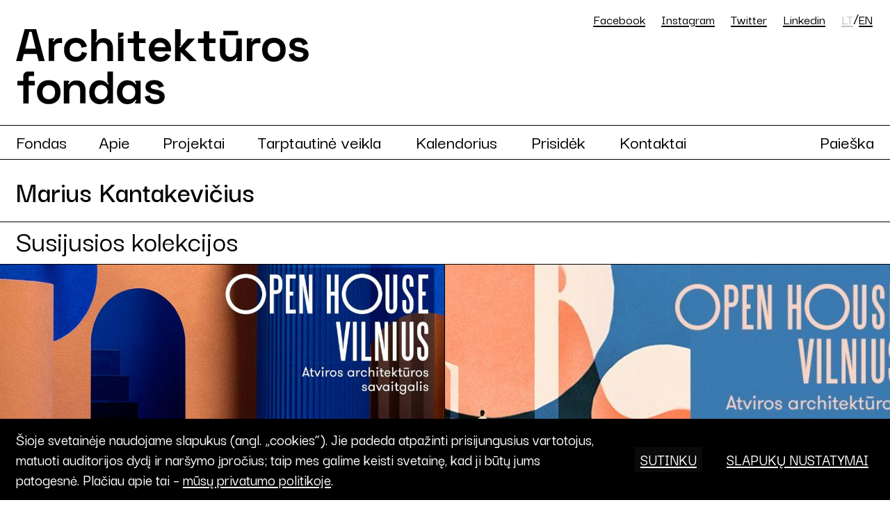

--- FILE ---
content_type: text/html; charset=UTF-8
request_url: https://archfondas.lt/asmuo/marius-kantakevicius/
body_size: 18569
content:

<!doctype html>
<html lang="lt">
  <head>
    <meta charset="utf-8">
    <meta name="viewport" content="width=device-width, initial-scale=1">
    <link rel="preconnect" href="https://fonts.googleapis.com">
    <link rel="preconnect" href="https://fonts.gstatic.com" crossorigin>
    <link href="https://fonts.googleapis.com/css2?family=Darker+Grotesque:wght@500;600&display=swap" rel="stylesheet">
        <meta name='robots' content='index, follow, max-image-preview:large, max-snippet:-1, max-video-preview:-1' />
	<style>img:is([sizes="auto" i], [sizes^="auto," i]) { contain-intrinsic-size: 3000px 1500px }</style>
	<link rel="alternate" hreflang="en" href="https://archfondas.lt/en/asmuo/marius-kantakevicius/" />
<link rel="alternate" hreflang="lt" href="https://archfondas.lt/asmuo/marius-kantakevicius/" />
<link rel="alternate" hreflang="x-default" href="https://archfondas.lt/asmuo/marius-kantakevicius/" />

	<!-- This site is optimized with the Yoast SEO plugin v24.1 - https://yoast.com/wordpress/plugins/seo/ -->
	<title>Marius Kantakevičius &#8211; Architektūros fondas</title>
	<link rel="canonical" href="https://archfondas.lt/asmuo/marius-kantakevicius/" />
	<meta property="og:locale" content="lt_LT" />
	<meta property="og:type" content="article" />
	<meta property="og:title" content="Marius Kantakevičius &#8211; Architektūros fondas" />
	<meta property="og:url" content="https://archfondas.lt/asmuo/marius-kantakevicius/" />
	<meta property="og:site_name" content="Architektūros fondas" />
	<meta property="article:publisher" content="https://www.facebook.com/archfondas" />
	<meta name="twitter:card" content="summary_large_image" />
	<meta name="twitter:site" content="@archfondas" />
	<script type="application/ld+json" class="yoast-schema-graph">{"@context":"https://schema.org","@graph":[{"@type":"WebPage","@id":"https://archfondas.lt/asmuo/marius-kantakevicius/","url":"https://archfondas.lt/asmuo/marius-kantakevicius/","name":"Marius Kantakevičius &#8211; Architektūros fondas","isPartOf":{"@id":"https://archfondas.lt/#website"},"datePublished":"2023-01-06T13:55:17+00:00","dateModified":"2023-01-06T13:55:17+00:00","breadcrumb":{"@id":"https://archfondas.lt/asmuo/marius-kantakevicius/#breadcrumb"},"inLanguage":"lt-LT","potentialAction":[{"@type":"ReadAction","target":["https://archfondas.lt/asmuo/marius-kantakevicius/"]}]},{"@type":"BreadcrumbList","@id":"https://archfondas.lt/asmuo/marius-kantakevicius/#breadcrumb","itemListElement":[{"@type":"ListItem","position":1,"name":"Home","item":"https://archfondas.lt/"},{"@type":"ListItem","position":2,"name":"Kreditai","item":"https://archfondas.lt/asmuo/"},{"@type":"ListItem","position":3,"name":"Marius Kantakevičius"}]},{"@type":"WebSite","@id":"https://archfondas.lt/#website","url":"https://archfondas.lt/","name":"Architektūros fondas","description":"Mes esame nevyriausybinė, pelno nesiekianti organizacija kurianti bei puoselėjanti architektūros kultūrą.","publisher":{"@id":"https://archfondas.lt/#organization"},"potentialAction":[{"@type":"SearchAction","target":{"@type":"EntryPoint","urlTemplate":"https://archfondas.lt/?s={search_term_string}"},"query-input":{"@type":"PropertyValueSpecification","valueRequired":true,"valueName":"search_term_string"}}],"inLanguage":"lt-LT"},{"@type":"Organization","@id":"https://archfondas.lt/#organization","name":"Architektūros fondas","url":"https://archfondas.lt/","logo":{"@type":"ImageObject","inLanguage":"lt-LT","@id":"https://archfondas.lt/#/schema/logo/image/","url":"https://archfondas.lt/wp-content/uploads/2023/04/archfondas-logo.svg","contentUrl":"https://archfondas.lt/wp-content/uploads/2023/04/archfondas-logo.svg","width":483,"height":124,"caption":"Architektūros fondas"},"image":{"@id":"https://archfondas.lt/#/schema/logo/image/"},"sameAs":["https://www.facebook.com/archfondas","https://x.com/archfondas"]}]}</script>
	<!-- / Yoast SEO plugin. -->


<script type="text/javascript">
/* <![CDATA[ */
window._wpemojiSettings = {"baseUrl":"https:\/\/s.w.org\/images\/core\/emoji\/15.0.3\/72x72\/","ext":".png","svgUrl":"https:\/\/s.w.org\/images\/core\/emoji\/15.0.3\/svg\/","svgExt":".svg","source":{"concatemoji":"https:\/\/archfondas.lt\/wp-includes\/js\/wp-emoji-release.min.js?ver=6.7.1"}};
/*! This file is auto-generated */
!function(i,n){var o,s,e;function c(e){try{var t={supportTests:e,timestamp:(new Date).valueOf()};sessionStorage.setItem(o,JSON.stringify(t))}catch(e){}}function p(e,t,n){e.clearRect(0,0,e.canvas.width,e.canvas.height),e.fillText(t,0,0);var t=new Uint32Array(e.getImageData(0,0,e.canvas.width,e.canvas.height).data),r=(e.clearRect(0,0,e.canvas.width,e.canvas.height),e.fillText(n,0,0),new Uint32Array(e.getImageData(0,0,e.canvas.width,e.canvas.height).data));return t.every(function(e,t){return e===r[t]})}function u(e,t,n){switch(t){case"flag":return n(e,"\ud83c\udff3\ufe0f\u200d\u26a7\ufe0f","\ud83c\udff3\ufe0f\u200b\u26a7\ufe0f")?!1:!n(e,"\ud83c\uddfa\ud83c\uddf3","\ud83c\uddfa\u200b\ud83c\uddf3")&&!n(e,"\ud83c\udff4\udb40\udc67\udb40\udc62\udb40\udc65\udb40\udc6e\udb40\udc67\udb40\udc7f","\ud83c\udff4\u200b\udb40\udc67\u200b\udb40\udc62\u200b\udb40\udc65\u200b\udb40\udc6e\u200b\udb40\udc67\u200b\udb40\udc7f");case"emoji":return!n(e,"\ud83d\udc26\u200d\u2b1b","\ud83d\udc26\u200b\u2b1b")}return!1}function f(e,t,n){var r="undefined"!=typeof WorkerGlobalScope&&self instanceof WorkerGlobalScope?new OffscreenCanvas(300,150):i.createElement("canvas"),a=r.getContext("2d",{willReadFrequently:!0}),o=(a.textBaseline="top",a.font="600 32px Arial",{});return e.forEach(function(e){o[e]=t(a,e,n)}),o}function t(e){var t=i.createElement("script");t.src=e,t.defer=!0,i.head.appendChild(t)}"undefined"!=typeof Promise&&(o="wpEmojiSettingsSupports",s=["flag","emoji"],n.supports={everything:!0,everythingExceptFlag:!0},e=new Promise(function(e){i.addEventListener("DOMContentLoaded",e,{once:!0})}),new Promise(function(t){var n=function(){try{var e=JSON.parse(sessionStorage.getItem(o));if("object"==typeof e&&"number"==typeof e.timestamp&&(new Date).valueOf()<e.timestamp+604800&&"object"==typeof e.supportTests)return e.supportTests}catch(e){}return null}();if(!n){if("undefined"!=typeof Worker&&"undefined"!=typeof OffscreenCanvas&&"undefined"!=typeof URL&&URL.createObjectURL&&"undefined"!=typeof Blob)try{var e="postMessage("+f.toString()+"("+[JSON.stringify(s),u.toString(),p.toString()].join(",")+"));",r=new Blob([e],{type:"text/javascript"}),a=new Worker(URL.createObjectURL(r),{name:"wpTestEmojiSupports"});return void(a.onmessage=function(e){c(n=e.data),a.terminate(),t(n)})}catch(e){}c(n=f(s,u,p))}t(n)}).then(function(e){for(var t in e)n.supports[t]=e[t],n.supports.everything=n.supports.everything&&n.supports[t],"flag"!==t&&(n.supports.everythingExceptFlag=n.supports.everythingExceptFlag&&n.supports[t]);n.supports.everythingExceptFlag=n.supports.everythingExceptFlag&&!n.supports.flag,n.DOMReady=!1,n.readyCallback=function(){n.DOMReady=!0}}).then(function(){return e}).then(function(){var e;n.supports.everything||(n.readyCallback(),(e=n.source||{}).concatemoji?t(e.concatemoji):e.wpemoji&&e.twemoji&&(t(e.twemoji),t(e.wpemoji)))}))}((window,document),window._wpemojiSettings);
/* ]]> */
</script>
<link rel='stylesheet' id='mci-footnotes-jquery-tooltips-pagelayout-none-css' href='https://archfondas.lt/wp-content/plugins/footnotes/css/footnotes-jqttbrpl0.min.css?ver=2.7.3' type='text/css' media='all' />
<style id='wp-emoji-styles-inline-css' type='text/css'>

	img.wp-smiley, img.emoji {
		display: inline !important;
		border: none !important;
		box-shadow: none !important;
		height: 1em !important;
		width: 1em !important;
		margin: 0 0.07em !important;
		vertical-align: -0.1em !important;
		background: none !important;
		padding: 0 !important;
	}
</style>
<link rel='stylesheet' id='wp-block-library-css' href='https://archfondas.lt/wp-includes/css/dist/block-library/style.min.css?ver=6.7.1' type='text/css' media='all' />
<style id='safe-svg-svg-icon-style-inline-css' type='text/css'>
.safe-svg-cover{text-align:center}.safe-svg-cover .safe-svg-inside{display:inline-block;max-width:100%}.safe-svg-cover svg{height:100%;max-height:100%;max-width:100%;width:100%}

</style>
<style id='classic-theme-styles-inline-css' type='text/css'>
/*! This file is auto-generated */
.wp-block-button__link{color:#fff;background-color:#32373c;border-radius:9999px;box-shadow:none;text-decoration:none;padding:calc(.667em + 2px) calc(1.333em + 2px);font-size:1.125em}.wp-block-file__button{background:#32373c;color:#fff;text-decoration:none}
</style>
<style id='global-styles-inline-css' type='text/css'>
:root{--wp--preset--aspect-ratio--square: 1;--wp--preset--aspect-ratio--4-3: 4/3;--wp--preset--aspect-ratio--3-4: 3/4;--wp--preset--aspect-ratio--3-2: 3/2;--wp--preset--aspect-ratio--2-3: 2/3;--wp--preset--aspect-ratio--16-9: 16/9;--wp--preset--aspect-ratio--9-16: 9/16;--wp--preset--color--black: #000000;--wp--preset--color--cyan-bluish-gray: #abb8c3;--wp--preset--color--white: #ffffff;--wp--preset--color--pale-pink: #f78da7;--wp--preset--color--vivid-red: #cf2e2e;--wp--preset--color--luminous-vivid-orange: #ff6900;--wp--preset--color--luminous-vivid-amber: #fcb900;--wp--preset--color--light-green-cyan: #7bdcb5;--wp--preset--color--vivid-green-cyan: #00d084;--wp--preset--color--pale-cyan-blue: #8ed1fc;--wp--preset--color--vivid-cyan-blue: #0693e3;--wp--preset--color--vivid-purple: #9b51e0;--wp--preset--gradient--vivid-cyan-blue-to-vivid-purple: linear-gradient(135deg,rgba(6,147,227,1) 0%,rgb(155,81,224) 100%);--wp--preset--gradient--light-green-cyan-to-vivid-green-cyan: linear-gradient(135deg,rgb(122,220,180) 0%,rgb(0,208,130) 100%);--wp--preset--gradient--luminous-vivid-amber-to-luminous-vivid-orange: linear-gradient(135deg,rgba(252,185,0,1) 0%,rgba(255,105,0,1) 100%);--wp--preset--gradient--luminous-vivid-orange-to-vivid-red: linear-gradient(135deg,rgba(255,105,0,1) 0%,rgb(207,46,46) 100%);--wp--preset--gradient--very-light-gray-to-cyan-bluish-gray: linear-gradient(135deg,rgb(238,238,238) 0%,rgb(169,184,195) 100%);--wp--preset--gradient--cool-to-warm-spectrum: linear-gradient(135deg,rgb(74,234,220) 0%,rgb(151,120,209) 20%,rgb(207,42,186) 40%,rgb(238,44,130) 60%,rgb(251,105,98) 80%,rgb(254,248,76) 100%);--wp--preset--gradient--blush-light-purple: linear-gradient(135deg,rgb(255,206,236) 0%,rgb(152,150,240) 100%);--wp--preset--gradient--blush-bordeaux: linear-gradient(135deg,rgb(254,205,165) 0%,rgb(254,45,45) 50%,rgb(107,0,62) 100%);--wp--preset--gradient--luminous-dusk: linear-gradient(135deg,rgb(255,203,112) 0%,rgb(199,81,192) 50%,rgb(65,88,208) 100%);--wp--preset--gradient--pale-ocean: linear-gradient(135deg,rgb(255,245,203) 0%,rgb(182,227,212) 50%,rgb(51,167,181) 100%);--wp--preset--gradient--electric-grass: linear-gradient(135deg,rgb(202,248,128) 0%,rgb(113,206,126) 100%);--wp--preset--gradient--midnight: linear-gradient(135deg,rgb(2,3,129) 0%,rgb(40,116,252) 100%);--wp--preset--font-size--small: 13px;--wp--preset--font-size--medium: 20px;--wp--preset--font-size--large: 36px;--wp--preset--font-size--x-large: 42px;--wp--preset--spacing--20: 0.44rem;--wp--preset--spacing--30: 0.67rem;--wp--preset--spacing--40: 1rem;--wp--preset--spacing--50: 1.5rem;--wp--preset--spacing--60: 2.25rem;--wp--preset--spacing--70: 3.38rem;--wp--preset--spacing--80: 5.06rem;--wp--preset--shadow--natural: 6px 6px 9px rgba(0, 0, 0, 0.2);--wp--preset--shadow--deep: 12px 12px 50px rgba(0, 0, 0, 0.4);--wp--preset--shadow--sharp: 6px 6px 0px rgba(0, 0, 0, 0.2);--wp--preset--shadow--outlined: 6px 6px 0px -3px rgba(255, 255, 255, 1), 6px 6px rgba(0, 0, 0, 1);--wp--preset--shadow--crisp: 6px 6px 0px rgba(0, 0, 0, 1);}:where(.is-layout-flex){gap: 0.5em;}:where(.is-layout-grid){gap: 0.5em;}body .is-layout-flex{display: flex;}.is-layout-flex{flex-wrap: wrap;align-items: center;}.is-layout-flex > :is(*, div){margin: 0;}body .is-layout-grid{display: grid;}.is-layout-grid > :is(*, div){margin: 0;}:where(.wp-block-columns.is-layout-flex){gap: 2em;}:where(.wp-block-columns.is-layout-grid){gap: 2em;}:where(.wp-block-post-template.is-layout-flex){gap: 1.25em;}:where(.wp-block-post-template.is-layout-grid){gap: 1.25em;}.has-black-color{color: var(--wp--preset--color--black) !important;}.has-cyan-bluish-gray-color{color: var(--wp--preset--color--cyan-bluish-gray) !important;}.has-white-color{color: var(--wp--preset--color--white) !important;}.has-pale-pink-color{color: var(--wp--preset--color--pale-pink) !important;}.has-vivid-red-color{color: var(--wp--preset--color--vivid-red) !important;}.has-luminous-vivid-orange-color{color: var(--wp--preset--color--luminous-vivid-orange) !important;}.has-luminous-vivid-amber-color{color: var(--wp--preset--color--luminous-vivid-amber) !important;}.has-light-green-cyan-color{color: var(--wp--preset--color--light-green-cyan) !important;}.has-vivid-green-cyan-color{color: var(--wp--preset--color--vivid-green-cyan) !important;}.has-pale-cyan-blue-color{color: var(--wp--preset--color--pale-cyan-blue) !important;}.has-vivid-cyan-blue-color{color: var(--wp--preset--color--vivid-cyan-blue) !important;}.has-vivid-purple-color{color: var(--wp--preset--color--vivid-purple) !important;}.has-black-background-color{background-color: var(--wp--preset--color--black) !important;}.has-cyan-bluish-gray-background-color{background-color: var(--wp--preset--color--cyan-bluish-gray) !important;}.has-white-background-color{background-color: var(--wp--preset--color--white) !important;}.has-pale-pink-background-color{background-color: var(--wp--preset--color--pale-pink) !important;}.has-vivid-red-background-color{background-color: var(--wp--preset--color--vivid-red) !important;}.has-luminous-vivid-orange-background-color{background-color: var(--wp--preset--color--luminous-vivid-orange) !important;}.has-luminous-vivid-amber-background-color{background-color: var(--wp--preset--color--luminous-vivid-amber) !important;}.has-light-green-cyan-background-color{background-color: var(--wp--preset--color--light-green-cyan) !important;}.has-vivid-green-cyan-background-color{background-color: var(--wp--preset--color--vivid-green-cyan) !important;}.has-pale-cyan-blue-background-color{background-color: var(--wp--preset--color--pale-cyan-blue) !important;}.has-vivid-cyan-blue-background-color{background-color: var(--wp--preset--color--vivid-cyan-blue) !important;}.has-vivid-purple-background-color{background-color: var(--wp--preset--color--vivid-purple) !important;}.has-black-border-color{border-color: var(--wp--preset--color--black) !important;}.has-cyan-bluish-gray-border-color{border-color: var(--wp--preset--color--cyan-bluish-gray) !important;}.has-white-border-color{border-color: var(--wp--preset--color--white) !important;}.has-pale-pink-border-color{border-color: var(--wp--preset--color--pale-pink) !important;}.has-vivid-red-border-color{border-color: var(--wp--preset--color--vivid-red) !important;}.has-luminous-vivid-orange-border-color{border-color: var(--wp--preset--color--luminous-vivid-orange) !important;}.has-luminous-vivid-amber-border-color{border-color: var(--wp--preset--color--luminous-vivid-amber) !important;}.has-light-green-cyan-border-color{border-color: var(--wp--preset--color--light-green-cyan) !important;}.has-vivid-green-cyan-border-color{border-color: var(--wp--preset--color--vivid-green-cyan) !important;}.has-pale-cyan-blue-border-color{border-color: var(--wp--preset--color--pale-cyan-blue) !important;}.has-vivid-cyan-blue-border-color{border-color: var(--wp--preset--color--vivid-cyan-blue) !important;}.has-vivid-purple-border-color{border-color: var(--wp--preset--color--vivid-purple) !important;}.has-vivid-cyan-blue-to-vivid-purple-gradient-background{background: var(--wp--preset--gradient--vivid-cyan-blue-to-vivid-purple) !important;}.has-light-green-cyan-to-vivid-green-cyan-gradient-background{background: var(--wp--preset--gradient--light-green-cyan-to-vivid-green-cyan) !important;}.has-luminous-vivid-amber-to-luminous-vivid-orange-gradient-background{background: var(--wp--preset--gradient--luminous-vivid-amber-to-luminous-vivid-orange) !important;}.has-luminous-vivid-orange-to-vivid-red-gradient-background{background: var(--wp--preset--gradient--luminous-vivid-orange-to-vivid-red) !important;}.has-very-light-gray-to-cyan-bluish-gray-gradient-background{background: var(--wp--preset--gradient--very-light-gray-to-cyan-bluish-gray) !important;}.has-cool-to-warm-spectrum-gradient-background{background: var(--wp--preset--gradient--cool-to-warm-spectrum) !important;}.has-blush-light-purple-gradient-background{background: var(--wp--preset--gradient--blush-light-purple) !important;}.has-blush-bordeaux-gradient-background{background: var(--wp--preset--gradient--blush-bordeaux) !important;}.has-luminous-dusk-gradient-background{background: var(--wp--preset--gradient--luminous-dusk) !important;}.has-pale-ocean-gradient-background{background: var(--wp--preset--gradient--pale-ocean) !important;}.has-electric-grass-gradient-background{background: var(--wp--preset--gradient--electric-grass) !important;}.has-midnight-gradient-background{background: var(--wp--preset--gradient--midnight) !important;}.has-small-font-size{font-size: var(--wp--preset--font-size--small) !important;}.has-medium-font-size{font-size: var(--wp--preset--font-size--medium) !important;}.has-large-font-size{font-size: var(--wp--preset--font-size--large) !important;}.has-x-large-font-size{font-size: var(--wp--preset--font-size--x-large) !important;}
:where(.wp-block-post-template.is-layout-flex){gap: 1.25em;}:where(.wp-block-post-template.is-layout-grid){gap: 1.25em;}
:where(.wp-block-columns.is-layout-flex){gap: 2em;}:where(.wp-block-columns.is-layout-grid){gap: 2em;}
:root :where(.wp-block-pullquote){font-size: 1.5em;line-height: 1.6;}
</style>
<link rel='stylesheet' id='wpml-blocks-css' href='https://archfondas.lt/wp-content/plugins/sitepress-multilingual-cms/dist/css/blocks/styles.css?ver=4.6.15' type='text/css' media='all' />
<link rel='stylesheet' id='af-bootstrap-style-css' href='https://archfondas.lt/wp-content/themes/archfondas/css/bootstrap.min.css?ver=6.7.1' type='text/css' media='all' />
<link rel='stylesheet' id='af-style-css' href='https://archfondas.lt/wp-content/themes/archfondas/style.css?20240423&#038;ver=6.7.1' type='text/css' media='all' />
<link rel='stylesheet' id='moove_gdpr_frontend-css' href='https://archfondas.lt/wp-content/plugins/gdpr-cookie-compliance/dist/styles/gdpr-main-nf.css?ver=4.15.6' type='text/css' media='all' />
<style id='moove_gdpr_frontend-inline-css' type='text/css'>
				#moove_gdpr_cookie_modal .moove-gdpr-modal-content .moove-gdpr-tab-main h3.tab-title, 
				#moove_gdpr_cookie_modal .moove-gdpr-modal-content .moove-gdpr-tab-main span.tab-title,
				#moove_gdpr_cookie_modal .moove-gdpr-modal-content .moove-gdpr-modal-left-content #moove-gdpr-menu li a, 
				#moove_gdpr_cookie_modal .moove-gdpr-modal-content .moove-gdpr-modal-left-content #moove-gdpr-menu li button,
				#moove_gdpr_cookie_modal .moove-gdpr-modal-content .moove-gdpr-modal-left-content .moove-gdpr-branding-cnt a,
				#moove_gdpr_cookie_modal .moove-gdpr-modal-content .moove-gdpr-modal-footer-content .moove-gdpr-button-holder a.mgbutton, 
				#moove_gdpr_cookie_modal .moove-gdpr-modal-content .moove-gdpr-modal-footer-content .moove-gdpr-button-holder button.mgbutton,
				#moove_gdpr_cookie_modal .cookie-switch .cookie-slider:after, 
				#moove_gdpr_cookie_modal .cookie-switch .slider:after, 
				#moove_gdpr_cookie_modal .switch .cookie-slider:after, 
				#moove_gdpr_cookie_modal .switch .slider:after,
				#moove_gdpr_cookie_info_bar .moove-gdpr-info-bar-container .moove-gdpr-info-bar-content p, 
				#moove_gdpr_cookie_info_bar .moove-gdpr-info-bar-container .moove-gdpr-info-bar-content p a,
				#moove_gdpr_cookie_info_bar .moove-gdpr-info-bar-container .moove-gdpr-info-bar-content a.mgbutton, 
				#moove_gdpr_cookie_info_bar .moove-gdpr-info-bar-container .moove-gdpr-info-bar-content button.mgbutton,
				#moove_gdpr_cookie_modal .moove-gdpr-modal-content .moove-gdpr-tab-main .moove-gdpr-tab-main-content h1, 
				#moove_gdpr_cookie_modal .moove-gdpr-modal-content .moove-gdpr-tab-main .moove-gdpr-tab-main-content h2, 
				#moove_gdpr_cookie_modal .moove-gdpr-modal-content .moove-gdpr-tab-main .moove-gdpr-tab-main-content h3, 
				#moove_gdpr_cookie_modal .moove-gdpr-modal-content .moove-gdpr-tab-main .moove-gdpr-tab-main-content h4, 
				#moove_gdpr_cookie_modal .moove-gdpr-modal-content .moove-gdpr-tab-main .moove-gdpr-tab-main-content h5, 
				#moove_gdpr_cookie_modal .moove-gdpr-modal-content .moove-gdpr-tab-main .moove-gdpr-tab-main-content h6,
				#moove_gdpr_cookie_modal .moove-gdpr-modal-content.moove_gdpr_modal_theme_v2 .moove-gdpr-modal-title .tab-title,
				#moove_gdpr_cookie_modal .moove-gdpr-modal-content.moove_gdpr_modal_theme_v2 .moove-gdpr-tab-main h3.tab-title, 
				#moove_gdpr_cookie_modal .moove-gdpr-modal-content.moove_gdpr_modal_theme_v2 .moove-gdpr-tab-main span.tab-title,
				#moove_gdpr_cookie_modal .moove-gdpr-modal-content.moove_gdpr_modal_theme_v2 .moove-gdpr-branding-cnt a {
				 	font-weight: inherit				}
			#moove_gdpr_cookie_modal,#moove_gdpr_cookie_info_bar,.gdpr_cookie_settings_shortcode_content{font-family:inherit}#moove_gdpr_save_popup_settings_button{background-color:#373737;color:#fff}#moove_gdpr_save_popup_settings_button:hover{background-color:#000}#moove_gdpr_cookie_info_bar .moove-gdpr-info-bar-container .moove-gdpr-info-bar-content a.mgbutton,#moove_gdpr_cookie_info_bar .moove-gdpr-info-bar-container .moove-gdpr-info-bar-content button.mgbutton{background-color:#0a0a0a}#moove_gdpr_cookie_modal .moove-gdpr-modal-content .moove-gdpr-modal-footer-content .moove-gdpr-button-holder a.mgbutton,#moove_gdpr_cookie_modal .moove-gdpr-modal-content .moove-gdpr-modal-footer-content .moove-gdpr-button-holder button.mgbutton,.gdpr_cookie_settings_shortcode_content .gdpr-shr-button.button-green{background-color:#0a0a0a;border-color:#0a0a0a}#moove_gdpr_cookie_modal .moove-gdpr-modal-content .moove-gdpr-modal-footer-content .moove-gdpr-button-holder a.mgbutton:hover,#moove_gdpr_cookie_modal .moove-gdpr-modal-content .moove-gdpr-modal-footer-content .moove-gdpr-button-holder button.mgbutton:hover,.gdpr_cookie_settings_shortcode_content .gdpr-shr-button.button-green:hover{background-color:#fff;color:#0a0a0a}#moove_gdpr_cookie_modal .moove-gdpr-modal-content .moove-gdpr-modal-close i,#moove_gdpr_cookie_modal .moove-gdpr-modal-content .moove-gdpr-modal-close span.gdpr-icon{background-color:#0a0a0a;border:1px solid #0a0a0a}#moove_gdpr_cookie_info_bar span.change-settings-button.focus-g,#moove_gdpr_cookie_info_bar span.change-settings-button:focus,#moove_gdpr_cookie_info_bar button.change-settings-button.focus-g,#moove_gdpr_cookie_info_bar button.change-settings-button:focus{-webkit-box-shadow:0 0 1px 3px #0a0a0a;-moz-box-shadow:0 0 1px 3px #0a0a0a;box-shadow:0 0 1px 3px #0a0a0a}#moove_gdpr_cookie_modal .moove-gdpr-modal-content .moove-gdpr-modal-close i:hover,#moove_gdpr_cookie_modal .moove-gdpr-modal-content .moove-gdpr-modal-close span.gdpr-icon:hover,#moove_gdpr_cookie_info_bar span[data-href]>u.change-settings-button{color:#0a0a0a}#moove_gdpr_cookie_modal .moove-gdpr-modal-content .moove-gdpr-modal-left-content #moove-gdpr-menu li.menu-item-selected a span.gdpr-icon,#moove_gdpr_cookie_modal .moove-gdpr-modal-content .moove-gdpr-modal-left-content #moove-gdpr-menu li.menu-item-selected button span.gdpr-icon{color:inherit}#moove_gdpr_cookie_modal .moove-gdpr-modal-content .moove-gdpr-modal-left-content #moove-gdpr-menu li a span.gdpr-icon,#moove_gdpr_cookie_modal .moove-gdpr-modal-content .moove-gdpr-modal-left-content #moove-gdpr-menu li button span.gdpr-icon{color:inherit}#moove_gdpr_cookie_modal .gdpr-acc-link{line-height:0;font-size:0;color:transparent;position:absolute}#moove_gdpr_cookie_modal .moove-gdpr-modal-content .moove-gdpr-modal-close:hover i,#moove_gdpr_cookie_modal .moove-gdpr-modal-content .moove-gdpr-modal-left-content #moove-gdpr-menu li a,#moove_gdpr_cookie_modal .moove-gdpr-modal-content .moove-gdpr-modal-left-content #moove-gdpr-menu li button,#moove_gdpr_cookie_modal .moove-gdpr-modal-content .moove-gdpr-modal-left-content #moove-gdpr-menu li button i,#moove_gdpr_cookie_modal .moove-gdpr-modal-content .moove-gdpr-modal-left-content #moove-gdpr-menu li a i,#moove_gdpr_cookie_modal .moove-gdpr-modal-content .moove-gdpr-tab-main .moove-gdpr-tab-main-content a:hover,#moove_gdpr_cookie_info_bar.moove-gdpr-dark-scheme .moove-gdpr-info-bar-container .moove-gdpr-info-bar-content a.mgbutton:hover,#moove_gdpr_cookie_info_bar.moove-gdpr-dark-scheme .moove-gdpr-info-bar-container .moove-gdpr-info-bar-content button.mgbutton:hover,#moove_gdpr_cookie_info_bar.moove-gdpr-dark-scheme .moove-gdpr-info-bar-container .moove-gdpr-info-bar-content a:hover,#moove_gdpr_cookie_info_bar.moove-gdpr-dark-scheme .moove-gdpr-info-bar-container .moove-gdpr-info-bar-content button:hover,#moove_gdpr_cookie_info_bar.moove-gdpr-dark-scheme .moove-gdpr-info-bar-container .moove-gdpr-info-bar-content span.change-settings-button:hover,#moove_gdpr_cookie_info_bar.moove-gdpr-dark-scheme .moove-gdpr-info-bar-container .moove-gdpr-info-bar-content button.change-settings-button:hover,#moove_gdpr_cookie_info_bar.moove-gdpr-dark-scheme .moove-gdpr-info-bar-container .moove-gdpr-info-bar-content u.change-settings-button:hover,#moove_gdpr_cookie_info_bar span[data-href]>u.change-settings-button,#moove_gdpr_cookie_info_bar.moove-gdpr-dark-scheme .moove-gdpr-info-bar-container .moove-gdpr-info-bar-content a.mgbutton.focus-g,#moove_gdpr_cookie_info_bar.moove-gdpr-dark-scheme .moove-gdpr-info-bar-container .moove-gdpr-info-bar-content button.mgbutton.focus-g,#moove_gdpr_cookie_info_bar.moove-gdpr-dark-scheme .moove-gdpr-info-bar-container .moove-gdpr-info-bar-content a.focus-g,#moove_gdpr_cookie_info_bar.moove-gdpr-dark-scheme .moove-gdpr-info-bar-container .moove-gdpr-info-bar-content button.focus-g,#moove_gdpr_cookie_info_bar.moove-gdpr-dark-scheme .moove-gdpr-info-bar-container .moove-gdpr-info-bar-content a.mgbutton:focus,#moove_gdpr_cookie_info_bar.moove-gdpr-dark-scheme .moove-gdpr-info-bar-container .moove-gdpr-info-bar-content button.mgbutton:focus,#moove_gdpr_cookie_info_bar.moove-gdpr-dark-scheme .moove-gdpr-info-bar-container .moove-gdpr-info-bar-content a:focus,#moove_gdpr_cookie_info_bar.moove-gdpr-dark-scheme .moove-gdpr-info-bar-container .moove-gdpr-info-bar-content button:focus,#moove_gdpr_cookie_info_bar.moove-gdpr-dark-scheme .moove-gdpr-info-bar-container .moove-gdpr-info-bar-content span.change-settings-button.focus-g,span.change-settings-button:focus,button.change-settings-button.focus-g,button.change-settings-button:focus,#moove_gdpr_cookie_info_bar.moove-gdpr-dark-scheme .moove-gdpr-info-bar-container .moove-gdpr-info-bar-content u.change-settings-button.focus-g,#moove_gdpr_cookie_info_bar.moove-gdpr-dark-scheme .moove-gdpr-info-bar-container .moove-gdpr-info-bar-content u.change-settings-button:focus{color:#0a0a0a}#moove_gdpr_cookie_modal.gdpr_lightbox-hide{display:none}#moove_gdpr_cookie_info_bar .moove-gdpr-info-bar-container .moove-gdpr-info-bar-content a.mgbutton,#moove_gdpr_cookie_info_bar .moove-gdpr-info-bar-container .moove-gdpr-info-bar-content button.mgbutton,#moove_gdpr_cookie_modal .moove-gdpr-modal-content .moove-gdpr-modal-footer-content .moove-gdpr-button-holder a.mgbutton,#moove_gdpr_cookie_modal .moove-gdpr-modal-content .moove-gdpr-modal-footer-content .moove-gdpr-button-holder button.mgbutton,.gdpr-shr-button,#moove_gdpr_cookie_info_bar .moove-gdpr-infobar-close-btn{border-radius:0}
</style>
<script type="text/javascript" src="https://archfondas.lt/wp-includes/js/jquery/jquery.min.js?ver=3.7.1" id="jquery-core-js"></script>
<script type="text/javascript" src="https://archfondas.lt/wp-includes/js/jquery/jquery-migrate.min.js?ver=3.4.1" id="jquery-migrate-js"></script>
<script type="text/javascript" src="https://archfondas.lt/wp-content/plugins/footnotes/js/jquery.tools.min.js?ver=1.2.7.redacted.2" id="mci-footnotes-jquery-tools-js"></script>
<script type="text/javascript" src="https://archfondas.lt/wp-content/themes/archfondas/js/bootstrap.min.js?ver=6.7.1" id="af-bootstrap-script-js"></script>
<script type="text/javascript" src="https://archfondas.lt/wp-content/themes/archfondas/js/flickity.pkgd.js?ver=6.7.1" id="af-flickity-script-js"></script>
<script type="text/javascript" src="https://archfondas.lt/wp-content/themes/archfondas/js/flickity.fade.js?ver=6.7.1" id="af-flickity-fade-script-js"></script>
<script type="text/javascript" src="https://archfondas.lt/wp-content/themes/archfondas/js/masonry.pkgd.min.js?ver=6.7.1" id="af-masonry-script-js"></script>
<script type="text/javascript" src="https://archfondas.lt/wp-content/themes/archfondas/js/snapback_cache.js?ver=6.7.1" id="af-snapback-script-js"></script>
<script type="text/javascript" src="https://archfondas.lt/wp-content/themes/archfondas/js/imagesloaded.pkgd.min.js?ver=6.7.1" id="af-imgload-script-js"></script>
<script type="text/javascript" src="https://archfondas.lt/wp-content/themes/archfondas/js/fontfaceobserver.js?ver=6.7.1" id="af-fontfaceobserver-js"></script>
<script type="text/javascript" src="https://archfondas.lt/wp-content/themes/archfondas/js/jquery.fracs-1.0.2.min.js?v=20220605&amp;ver=6.7.1" id="af-fracs-js"></script>
<script type="text/javascript" id="af-script-js-extra">
/* <![CDATA[ */
var afGlobalVars = {"ajaxurl":"https:\/\/archfondas.lt\/wp-admin\/admin-ajax.php"};
/* ]]> */
</script>
<script type="text/javascript" src="https://archfondas.lt/wp-content/themes/archfondas/js/scripts.js?v=20230328&amp;ver=6.7.1" id="af-script-js"></script>
<link rel="https://api.w.org/" href="https://archfondas.lt/wp-json/" /><link rel="EditURI" type="application/rsd+xml" title="RSD" href="https://archfondas.lt/xmlrpc.php?rsd" />
<meta name="generator" content="WordPress 6.7.1" />
<link rel='shortlink' href='https://archfondas.lt/?p=22353' />
<link rel="alternate" title="oEmbed (JSON)" type="application/json+oembed" href="https://archfondas.lt/wp-json/oembed/1.0/embed?url=https%3A%2F%2Farchfondas.lt%2Fasmuo%2Fmarius-kantakevicius%2F" />
<link rel="alternate" title="oEmbed (XML)" type="text/xml+oembed" href="https://archfondas.lt/wp-json/oembed/1.0/embed?url=https%3A%2F%2Farchfondas.lt%2Fasmuo%2Fmarius-kantakevicius%2F&#038;format=xml" />
<meta name="generator" content="WPML ver:4.6.15 stt:1,32;" />

<style type="text/css" media="all">
html {scroll-behavior: smooth;}
.footnotes_reference_container {margin-top: 24px !important; margin-bottom: 0px !important;}
.footnote_container_prepare > p {border-bottom: 1px solid #aaaaaa !important;}
.footnote_tooltip { font-size: 13px !important; color: #000000 !important; background-color: #ffffff !important; border-width: 1px !important; border-style: solid !important; border-color: #cccc99 !important; -webkit-box-shadow: 2px 2px 11px #666666; -moz-box-shadow: 2px 2px 11px #666666; box-shadow: 2px 2px 11px #666666; max-width: 450px !important;}

.footnote_container_prepare{ display: none ! important; }
.footnotes_reference_container{ border-top: 1px solid black; padding: var(--gutter) var(--gutter) 0; font-size: 0.86em; margin-left: calc(-1 * var(--gutter)); margin-right: calc(-1 * var(--gutter)); }
.footnotes_table caption.accessibility{ position: absolute; }
.footnote_plugin_text { padding: 0!important; }
.footnote_tooltip { border-color: #000000 !important; }
</style>
<style id="wpforms-css-vars-root">
				:root {
					--wpforms-field-border-radius: 3px;
--wpforms-field-background-color: #ffffff;
--wpforms-field-border-color: rgba( 0, 0, 0, 0.25 );
--wpforms-field-text-color: rgba( 0, 0, 0, 0.7 );
--wpforms-label-color: rgba( 0, 0, 0, 0.85 );
--wpforms-label-sublabel-color: rgba( 0, 0, 0, 0.55 );
--wpforms-label-error-color: #d63637;
--wpforms-button-border-radius: 3px;
--wpforms-button-background-color: #066aab;
--wpforms-button-text-color: #ffffff;
--wpforms-field-size-input-height: 43px;
--wpforms-field-size-input-spacing: 15px;
--wpforms-field-size-font-size: 16px;
--wpforms-field-size-line-height: 19px;
--wpforms-field-size-padding-h: 14px;
--wpforms-field-size-checkbox-size: 16px;
--wpforms-field-size-sublabel-spacing: 5px;
--wpforms-field-size-icon-size: 1;
--wpforms-label-size-font-size: 16px;
--wpforms-label-size-line-height: 19px;
--wpforms-label-size-sublabel-font-size: 14px;
--wpforms-label-size-sublabel-line-height: 17px;
--wpforms-button-size-font-size: 17px;
--wpforms-button-size-height: 41px;
--wpforms-button-size-padding-h: 15px;
--wpforms-button-size-margin-top: 10px;

				}
			</style>    <link rel="apple-touch-icon" sizes="180x180" href="https://archfondas.lt/wp-content/themes/archfondas/images/favicon/apple-touch-icon.png">
    <link rel="icon" type="image/png" sizes="32x32" href="https://archfondas.lt/wp-content/themes/archfondas/images/favicon/favicon-32x32.png">
    <link rel="icon" type="image/png" sizes="16x16" href="https://archfondas.lt/wp-content/themes/archfondas/images/favicon/favicon-16x16.png">
    <link rel="manifest" href="https://archfondas.lt/wp-content/themes/archfondas/images/favicon/site.webmanifest">
    <link rel="mask-icon" href="https://archfondas.lt/wp-content/themes/archfondas/images/favicon/safari-pinned-tab.svg" color="#000000">
    <link rel="shortcut icon" href="https://archfondas.lt/wp-content/themes/archfondas/images/favicon/favicon.ico">
    <meta name="msapplication-TileColor" content="#ffffff">
    <meta name="msapplication-config" content="https://archfondas.lt/wp-content/themes/archfondas/images/favicon/browserconfig.xml">
    <meta name="theme-color" content="#ffffff">
  </head>
  <body class="">
    <button class="mobile-nav-burger"></button>
    <header class="d-flex flex-wrap justify-content-center">
      <a href="#main" class="skip"></a>
      <div class="container header-container">
        <a href="https://archfondas.lt" class="logo-link">
          <img src="https://archfondas.lt/wp-content/themes/archfondas/images/archfondas-logo.svg" class="logo" alt="Architektūros fondas">
          <img src="https://archfondas.lt/wp-content/themes/archfondas/images/archfondas-logo-horizontal.svg" class="logo-horizontal" alt="Architektūros fondas">
        </a>
        <ul class="top-links">
            
<li><a href="https://www.facebook.com/archfondas/" target="_blank" class="highlight">Facebook</a></li><li><a href="https://www.instagram.com/archfondas/" target="_blank" class="highlight">Instagram</a></li><li><a href="https://twitter.com/archfondas" target="_blank" class="highlight">Twitter</a></li><li><a href="https://www.linkedin.com/company/archfondas" target="_blank" class="highlight">Linkedin</a></li>            <li><a href="https://archfondas.lt/asmuo/marius-kantakevicius/" class="lang-switcher current enbolden" title="LT">LT</a>/<a href="https://archfondas.lt/en/asmuo/marius-kantakevicius/" class="lang-switcher  enbolden" title="EN">EN</a></li>
        </ul>
        <div class="shrinked-nav-buttons">
          <button class="button search"></button>
          <button class="burger expand-nav-button"></button>
        </div>
      </div>
      <nav>
        <div class="container nav-container">
            <ul class="menu">
                                    <li><a href="https://archfondas.lt/fondas/"   title="Fondas" class="enbolden ">Fondas</a></li>
                                    <li><a href="https://archfondas.lt/apie/"   title="Apie" class="enbolden ">Apie</a></li>
                                    <li><a href="https://archfondas.lt/projektai/" id="projects-nav-item"  title="Projektai" class="enbolden ">Projektai</a></li>
                                    <li><a href="https://archfondas.lt/tarptautine-veikla/" id="international-projects-nav-item"  title="Tarptautinė veikla" class="enbolden ">Tarptautinė veikla</a></li>
                                    <li><a href="https://archfondas.lt/kalendorius/"   title="Kalendorius" class="enbolden ">Kalendorius</a></li>
                                    <li><a href="https://archfondas.lt/prisidek/"   title="Prisidėk" class="enbolden ">Prisidėk</a></li>
                                    <li><a href="https://archfondas.lt/kontaktai/"   title="Kontaktai" class="enbolden ">Kontaktai</a></li>
                                <li class="shrinked-lang-switcher"><a href="https://archfondas.lt/asmuo/marius-kantakevicius/" class="lang-switcher current enbolden" title="LT">LT</a>/<a href="https://archfondas.lt/en/asmuo/marius-kantakevicius/" class="lang-switcher  enbolden" title="EN">EN</a></li>
            </ul>
                        <button class="search button enbolden" title="Paieška">Paieška</button>
                        <ul class="mobile-top-links">
              
<li><a href="https://www.facebook.com/archfondas/" target="_blank" class="highlight">Facebook</a></li><li><a href="https://www.instagram.com/archfondas/" target="_blank" class="highlight">Instagram</a></li><li><a href="https://twitter.com/archfondas" target="_blank" class="highlight">Twitter</a></li><li><a href="https://www.linkedin.com/company/archfondas" target="_blank" class="highlight">Linkedin</a></li>            </ul>
            <div class="mobile-lang-switcher"><a href="https://archfondas.lt/asmuo/marius-kantakevicius/" class="lang-switcher current enbolden" title="LT">LT</a><a href="https://archfondas.lt/en/asmuo/marius-kantakevicius/" class="lang-switcher  enbolden" title="EN">EN</a></div>

        </div>
      </nav>
      <project-nav>
        <div class="container no-padding">
          <div class="hide-in-desktop mobile-header"><h2></h2><button class="close-button" data-element="project-nav"></button></div>
          <ul>
                          <li>
                    <a href="https://archfondas.lt/zyma/aiksteje/">
                      <div class="img-constraint">
                                                <img src="https://archfondas.lt/wp-content/uploads/2022/06/AI.svg" alt="Aikštėje" width="163" height="300" class="vertical">
                                              </div>
                          <div class="subtitle">Architektūros kritikos platforma</div>                    </a>
                </li>
                            <li>
                    <a href="https://archfondas.lt/zyma/architekturos-fondo-forumas/">
                      <div class="img-constraint">
                                                <img src="https://archfondas.lt/wp-content/uploads/2022/12/Asset-2.svg" alt="" width="870" height="347" class="">
                                              </div>
                                              </a>
                </li>
                            <li>
                    <a href="https://archfondas.lt/zyma/eksperimentu-platforma/">
                      <div class="img-constraint">
                                                <img src="https://archfondas.lt/wp-content/uploads/2021/10/EP.svg" alt="Eksperimentų platforma" width="965" height="300" class="">
                                              </div>
                          <div class="subtitle">Mentorystės programa</div>                    </a>
                </li>
                            <li>
                    <a href="https://archfondas.lt/zyma/open-house-vilnius/">
                      <div class="img-constraint">
                                                <img src="https://archfondas.lt/wp-content/uploads/2022/07/OHV.svg" alt="Open House Vilnius" width="697" height="300" class="">
                                              </div>
                          <div class="subtitle">Atviros architektūros savaitgalis</div>                    </a>
                </li>
                            <li class="short-line">
                  <a href="https://archfondas.lt/projektai/" class="view-all"><div class="last-line-underlined">Visi projektai&nbsp;<svg version="1.1" id="Layer_1" xmlns="http://www.w3.org/2000/svg" xmlns:xlink="http://www.w3.org/1999/xlink" x="0px" y="0px"
	 viewBox="0 0 37 34" style="enable-background:new 0 0 37 34;" xml:space="preserve">
<style type="text/css">
	.st0{stroke-width:2;}
</style>
<path fill="none" stroke="black" class="st0" d="M1,4.5l18,8.6v3.1L1,25.5"/>
<path fill="none" stroke="black" class="st0" d="M19,4.5l17,8.6v3.1l-17,9.3"/>
</svg></div></a>
                </li>
          </ul>
        </div>
      </project-nav>
      <international-project-nav>
        <div class="container no-padding">
        <div class="hide-in-desktop mobile-header"><h2></h2><button class="close-button" data-element="international-project-nav"></button></div>

          <ul>
                          <li>
                    <a href="https://archfondas.lt/zyma/circular-design/">
                    <div class="img-constraint">
                                              <img src="https://archfondas.lt/wp-content/uploads/2024/03/CiD_logoAsset-2.svg" alt="" width="194" height="212" class="vertical">
                                          </div>
                    <div class="subtitle">Žiedinio dizaino aljansas</div>                    </a>
                </li>
                            <li>
                    <a href="https://archfondas.lt/zyma/lina/">
                    <div class="img-constraint">
                                              <img src="https://archfondas.lt/wp-content/uploads/2022/07/LINA.svg" alt="" width="475" height="98" class="">
                                          </div>
                    <div class="subtitle">Europinė architektūros platforma</div>                    </a>
                </li>
                            <li>
                    <a href="https://archfondas.lt/zyma/open-house-europe/">
                    <div class="img-constraint">
                                              <img src="https://archfondas.lt/wp-content/uploads/2023/10/OHE_Logo.svg" alt="" width="1201" height="770" class="">
                                          </div>
                    <div class="subtitle">Tarptautinis bendradarbiavimo projektas</div>                    </a>
                </li>
                            <li>
                    <a href="https://archfondas.lt/zyma/open-house-worldwide/">
                    <div class="img-constraint">
                                              <img src="https://archfondas.lt/wp-content/uploads/2022/06/ohv-worldwide.svg" alt="" width="210" height="58" class="">
                                          </div>
                                        </a>
                </li>
                        <li>
                  <a href="https://archfondas.lt/tarptautine-veikla/" class="view-all"><div class="last-line-underlined">Visos tarptautinės veiklos&nbsp;<svg version="1.1" id="Layer_1" xmlns="http://www.w3.org/2000/svg" xmlns:xlink="http://www.w3.org/1999/xlink" x="0px" y="0px"
	 viewBox="0 0 37 34" style="enable-background:new 0 0 37 34;" xml:space="preserve">
<style type="text/css">
	.st0{stroke-width:2;}
</style>
<path fill="none" stroke="black" class="st0" d="M1,4.5l18,8.6v3.1L1,25.5"/>
<path fill="none" stroke="black" class="st0" d="M19,4.5l17,8.6v3.1l-17,9.3"/>
</svg></div></a>
                </li>

          </ul>
          </div>
      </international-project-nav>

            
<search class="simple">
    <div class="container">
        <form method="get" action="/" id="search-form">
        <input type="text" id="search-query" name="s" placeholder="Paieška..." value="">
        <input type="submit" id="search-submit-button" value="">
        <div id="submit-search-note">Ieškoti</div>
        <button id="reset-search-button" aria-title="Išvalyti viską" style=""></button>
        <div id="reset-search-note">Atšaukti</div>
        </form>
    </div>
</search>      
    </header>
    <main id="main" class="auto-height">
<section class="post-page">
    <div class="container">
        <div class="row">
                        <div class="col d-flex flex-column">
                <div class="row post-content-row creditor-title-row creditor-title-row-with-padding">
                    <h1 class="credit-page-title">Marius Kantakevičius</h1>
                </div>
                                            </div>
        </div>
    </div>

</section>


    
<section id="content-slider-section">
        <div class="container">
            <div class="col-xl-8 col-lg-8 content-slider-nav">
                <h2 class="section-title">Susijusios kolekcijos</h2>
            </div>
        </div>
        <div class="container no-padding carousel-container">
            <div class="content-scroll in-post carousel" data-nav="content-slider-nav" id="content-slider-element">
                                        <div class="slide-frame af-collection-type two-slides">
                                    <a href="https://archfondas.lt/kolekcija/open-house-vilnius-2018/">
                        <div class="item-thumb" style="background:url(https://archfondas.lt/wp-content/uploads/2023/01/30171476_1611902292240906_7528397800392591307_o-1060x596.jpg) center center no-repeat; background-size: cover;"></div>
                        <div class="item-content">
                            Atviros architektūros savaitgalis<br />                            <h2>Open House Vilnius 2018</h2>
                        </div>
                    </a>
                </div>
                                                    <div class="slide-frame af-collection-type two-slides">
                                    <a href="https://archfondas.lt/kolekcija/open-house-vilnius-2017/">
                        <div class="item-thumb" style="background:url(https://archfondas.lt/wp-content/uploads/2023/01/17799459_1235546676543138_2495388461052292549_n-1-e1673023489526.jpg) center center no-repeat; background-size: cover;"></div>
                        <div class="item-content">
                            Atviros architektūros savaitgalis<br />                            <h2>Open House Vilnius 2017</h2>
                        </div>
                    </a>
                </div>
                                                </div>
        </div>
    </section>
<script>
jQuery(document).ready(function($){
    var snapbackCache = SnapbackCache({
        bodySelector: "#post-grid-container",
        finish: function(){console.log('finish');
            if( jQuery('#content-slider-element').length){
                console.log('finish');
                jQuery('#content-slider-element').flickity('destroy')
            }
        },
        refreshItems: function(dirtyThings){
            console.log('refresh carousels');
            initiateCarousel()
        }
    });
    snapbackCache.markDirty('content-slider-element');

    $("#post-grid-container").on("snapback-cache:cached", function(e, cachedPage) {
            //console.log( 'gali nespeti ' );
    });

    $(document).on('click', "#post-grid-container a:not(.load-more-posts-button)",function (e) {
        e.stopPropagation();
        snapbackCache.cachePage();
    }); 

    if (snapbackCache.willUseCacheOnThisPage() == false ){
        initMasonryGrid(); 

    } else { 

        $("#post-grid-container").on("snapback-cache:loaded", function(e, cachedPage) {

            initMasonryGrid();

            $('.load-more-posts-button').click(function(e){
                setupLoadMorePosts( e, this );
            })    

        });
    }

    function initMasonryGrid(){
        var $grid = $('.masonry-grid').masonry({
            // options
            itemSelector: '.masonry-grid-item',
            horizontalOrder: false
        });

        $grid.imagesLoaded().done( function() {
            $grid.masonry('layout');
            $grid.masonry( 'on', 'layoutComplete', function() {
                if ($('.masonry-grid').parent().hasClass('feed-container') && 0 < $('.masonry-grid').height()){
                    $('.masonry-grid').parent().css( 'height', '100%' );
                    $('.masonry-grid').css( 'height', $('.masonry-grid').parent().height() );
                    
                }
            });
        });
    }


})
</script>

</main>
<footer class="white-bg">
    
<section id="project-slider-section">
        <div class="container">
            <div class="col-xl-8 col-lg-8 project-slider-nav">
                <h2 class="section-title">Projektai</h2>
            </div>
        </div>
        <div class="container no-padding carousel-container">
            <div class="project-slider carousel " data-nav="project-slider-nav">
                            <div class="slide-frame">
                    <a href="https://archfondas.lt/zyma/aiksteje/">
                                            <img src="https://archfondas.lt/wp-content/uploads/2022/06/AI.svg" alt="Aikštėje" width="163" height="300">
                                        </a>
                </div>
                            <div class="slide-frame">
                    <a href="https://archfondas.lt/zyma/architekturos-fondo-forumas/">
                                            <img src="https://archfondas.lt/wp-content/uploads/2022/12/Asset-2.svg" alt="" width="870" height="347">
                                        </a>
                </div>
                            <div class="slide-frame">
                    <a href="https://archfondas.lt/zyma/eksperimentu-platforma/">
                                            <img src="https://archfondas.lt/wp-content/uploads/2021/10/EP.svg" alt="Eksperimentų platforma" width="965" height="300">
                                        </a>
                </div>
                            <div class="slide-frame">
                    <a href="https://archfondas.lt/zyma/open-house-vilnius/">
                                            <img src="https://archfondas.lt/wp-content/uploads/2022/07/OHV.svg" alt="Open House Vilnius" width="697" height="300">
                                        </a>
                </div>
                        </div>
        </div>
    </section>
    <section id="link-section">
        <div class="container">
            <div class="row">
                <div class="col-xl-3 col-lg-4 col-md-4 contacts"><div><h4 class="hidden">LT</h4>			<div class="textwidget"><p>Viešoji įstaiga Architektūros fondas<br />
<a href="https://goo.gl/maps/55Y2k5DFoW7EbGDe8" target="_blank" rel="noopener">Vitebsko g. 23, LT-11350 Vilnius</a><br />
Įmonės kodas 126391219</p>
<p><a href="mailto:labas@archfondas.lt" target="_blank" rel="noopener">labas@archfondas.lt</a></p>
</div>
		</div></div>
                <div class="col-xl-6  col-lg-8 col-md-8">
                <table class="menu-table">
                        <tr>
                        <td>
                                <ul class="menu">
                                                                            <li><a href="https://archfondas.lt/fondas/" title="Fondas" class="enbolden">Fondas</a></li>
                                                                            <li><a href="https://archfondas.lt/apie/" title="Apie" class="enbolden">Apie</a></li>
                                                                            <li><a href="https://archfondas.lt/projektai/" title="Projektai" class="enbolden">Projektai</a></li>
                                                                            <li><a href="https://archfondas.lt/tarptautine-veikla/" title="Tarptautinė veikla" class="enbolden">Tarptautinė veikla</a></li>
                                                                    </ul>           
                            </td>
                            <td>
                                <ul class="menu">
                                                                            <li><a href="https://archfondas.lt/kalendorius/" title="Kalendorius" class="enbolden">Kalendorius</a></li>
                                                                            <li><a href="https://archfondas.lt/prisidek/" title="Prisidėk" class="enbolden">Prisidėk</a></li>
                                                                            <li><a href="https://archfondas.lt/kontaktai/" title="Kontaktai" class="enbolden">Kontaktai</a></li>
                                                                            <li><a href="https://archfondas.lt/privatumo-politika/" title="Privatumo politika" class="enbolden">Privatumo politika</a></li>
                                                                    </ul>           
                            </td>
                        </tr>
                    </table>
                    <!--ul class="menu">
                                            <li><a href="https://archfondas.lt/fondas/" title="Fondas">Fondas</a></li>
                                            <li><a href="https://archfondas.lt/apie/" title="Apie">Apie</a></li>
                                            <li><a href="https://archfondas.lt/projektai/" title="Projektai">Projektai</a></li>
                                            <li><a href="https://archfondas.lt/tarptautine-veikla/" title="Tarptautinė veikla">Tarptautinė veikla</a></li>
                                            <li><a href="https://archfondas.lt/kalendorius/" title="Kalendorius">Kalendorius</a></li>
                                            <li><a href="https://archfondas.lt/prisidek/" title="Prisidėk">Prisidėk</a></li>
                                            <li><a href="https://archfondas.lt/kontaktai/" title="Kontaktai">Kontaktai</a></li>
                                            <li><a href="https://archfondas.lt/privatumo-politika/" title="Privatumo politika">Privatumo politika</a></li>
                                        </ul-->
                </div>
                <div class="col-xl-3 col-lg col-md social-links-container">
                    <ul class="social-links">
                        
<li><a href="https://www.facebook.com/archfondas/" target="_blank" class="highlight">Facebook</a></li><li><a href="https://www.instagram.com/archfondas/" target="_blank" class="highlight">Instagram</a></li><li><a href="https://twitter.com/archfondas" target="_blank" class="highlight">Twitter</a></li><li><a href="https://www.linkedin.com/company/archfondas" target="_blank" class="highlight">Linkedin</a></li>    <li><a href="https://www.youtube.com/channel/UCYcFUUypNhfIPsnY5YUTjHQ" target="_blank" class="highlight">Youtube</a></li>    <li><a href="https://vimeo.com/archfondas" target="_blank" class="highlight">Vimeo</a></li>                    </ul>
                </div>
            </div>
        </div>
    </section>
    <section id="sponsor-section">
        <div class="container">
            <div class="row">
                <div class="col">
                    <div class="row sponsor-title-row">
                        <ul class="sponsor-title-list">
                                                        <li><h2>Informacinis partneris</h2></li>
                                                        <li><h2>Finansuoja</h2></li>
                                                        <li><h2>Esame dalis</h2></li>
                                                        <li><h2>Koordinuojame</h2></li>
                                                        <li></li>
                                                        <li><h2>Draugai</h2></li>
                                                    </ul>
                    </div>
                    <div class="row sponsor-row">
                        <ul class="sponsor-list">
                                                            <li>
                                <div class="sponsor-widget"><h4 class="hidden">Informacinis partneris</h4>			<div class="textwidget"><p><a href="https://www.lrt.lt/" target="_blank" rel="noopener"><img loading="lazy" decoding="async" class="alignleft wp-image-28090 size-full" role="img" src="https://archfondas.lt/wp-content/uploads/2025/04/LRTltAsset-1.svg" alt="" width="147" height="76" /></a></p>
</div>
		</div>                                </li>
                                                            <li>
                                <div class="sponsor-widget"><h4 class="hidden">Finansuoja</h4>			<div class="textwidget"><p><a href="http://lithuanianculture.lt/"><img loading="lazy" decoding="async" class="alignleft wp-image-29090 size-full" role="img" src="https://archfondas.lt/wp-content/uploads/2025/07/LKI_primary_Stroke-Black.svg" alt="" width="368" height="150" /></a></p>
</div>
		</div>                                </li>
                                                            <li>
                                <div class="sponsor-widget"><h4 class="hidden">Esame dalis</h4>			<div class="textwidget"><p><a href="https://www.lina.community/" target="_blank" rel="noopener"><img loading="lazy" decoding="async" class="alignleft wp-image-25923 size-full" role="img" src="https://archfondas.lt/wp-content/uploads/2023/04/Artboard-3.svg" alt="LINA" width="216" height="55" /></a></p>
</div>
		</div>                                </li>
                                                            <li>
                                <div class="sponsor-widget"><h4 class="hidden">Koordinuojame</h4>			<div class="textwidget"><p><a href="https://www.openhouseeurope.org/"><img loading="lazy" decoding="async" class="alignleft wp-image-26470" role="img" src="https://archfondas.lt/wp-content/uploads/2023/10/OHE_Logo.svg" alt="" width="160" height="103" /></a></p>
</div>
		</div>                                </li>
                                                            <li>
                                <div class="sponsor-widget">			<div class="textwidget"><p><a href="https://culture.ec.europa.eu/creative-europe" target="_blank" rel="noopener"><img loading="lazy" decoding="async" class="alignleft wp-image-25927 size-full" role="img" src="https://archfondas.lt/wp-content/uploads/2023/04/Artboard-5.svg" alt="Bendrai finansuoja Europos Sąjunga" width="216" height="55" /></a></p>
</div>
		</div>                                </li>
                                                            <li>
                                <div class="sponsor-widget"><h4 class="hidden">Draugai</h4>			<div class="textwidget"><p><a href="https://www.lynxcannabis.lt/collections/lynxmonadas"><img loading="lazy" decoding="async" class="alignleft wp-image-29098" src="https://archfondas.lt/wp-content/uploads/2025/07/OHV-25-lynxmonadas-logo.png" alt="" width="95" height="114" /></a></p>
</div>
		</div>                                </li>
                                                    </ul>
                    </div>
                </div>
                <!--div class="col go-to-top-container">
                    <button class="go-to-top"></button>
                </div-->
            </div>
        </div>
    </section>
    <section id="newsletter-subscribe-section">
        <style type="text/css">
  .g-recaptcha{transform:scale(1); -webkit-transform:scale(1);transform-origin:0 0;-webkit-transform-origin:0 0}
  .sr-only{position:absolute;width:1px;height:1px;padding:0;margin:-1px;overflow:hidden;clip:rect(0,0,0,0);border:0}
  #mlb2-9281659.ml-form-embedContainer{box-sizing:border-box;display:table;margin:0 auto;position:static;width:100%!important}
  #mlb2-9281659.ml-form-embedContainer .ml-form-embedWrapper{box-sizing:border-box;display:block;margin:0;padding:0;position:relative}
  #mlb2-9281659.ml-form-embedContainer .ml-form-embedWrapper.embedForm{max-width:100%;width:100%; }
  #mlb2-9281659.ml-form-embedContainer .ml-form-align-center{text-align:center}
  #mlb2-9281659.ml-form-embedContainer .ml-form-embedWrapper .ml-form-embedBody,
  #mlb2-9281659.ml-form-embedContainer .ml-form-embedWrapper .ml-form-successBody{padding:0px; display: flex;}
  #mlb2-9281659.ml-form-embedContainer .ml-form-embedWrapper .ml-form-embedBody .ml-form-embedContent,
  #mlb2-9281659.ml-form-embedContainer .ml-form-embedWrapper .ml-form-successBody .ml-form-successContent{margin:0; padding: var(--gutter) var(--big-gutter); background-color: black; min-height: 151px; }
  #mlb2-9281659.ml-form-embedContainer .ml-form-embedWrapper .ml-form-embedBody .ml-form-embedContent h4,
  #mlb2-9281659.ml-form-embedContainer .ml-form-embedWrapper .ml-form-successBody .ml-form-successContent h4{color:#fff;font-size:2.08em; text-align:center; word-break:break-word; text-transform: uppercase; line-height: 1.1;
    margin-bottom: 0;}
  #mlb2-9281659.ml-form-embedContainer .ml-form-embedWrapper .ml-form-embedBody .ml-form-embedContent p,
  #mlb2-9281659.ml-form-embedContainer .ml-form-embedWrapper .ml-form-successBody .ml-form-successContent p{color:#000;font-size:1em;line-height:20px;margin:0;text-align:center;}
  #mlb2-9281659.ml-form-embedContainer .ml-form-embedWrapper .ml-form-embedBody .ml-form-embedContent p a,
  #mlb2-9281659.ml-form-embedContainer .ml-form-embedWrapper .ml-form-successBody .ml-form-successContent p a{color:#000;text-decoration:underline}
  #mlb2-9281659.ml-form-embedContainer .ml-form-embedWrapper .ml-block-form .ml-field-group{text-align:left!important; height: 100%;}
  #mlb2-9281659.ml-form-embedContainer .ml-form-embedWrapper .ml-form-embedBody .ml-form-embedContent p:last-child,
  #mlb2-9281659.ml-form-embedContainer .ml-form-embedWrapper .ml-form-successBody .ml-form-successContent p:last-child{margin:0}
  #mlb2-9281659.ml-form-embedContainer .ml-form-embedWrapper .ml-form-embedBody form{margin:0;width:0; display: inline;}
  #mlb2-9281659.ml-form-embedContainer .ml-form-embedWrapper .ml-form-embedBody .ml-form-formContent{margin:0;width:66.66%;}
  #mlb2-9281659.ml-form-embedContainer .ml-form-embedWrapper .ml-form-embedBody .ml-form-fieldRow{margin:0 0 10px 0;width:100%}
  #mlb2-9281659.ml-form-embedContainer .ml-form-embedWrapper .ml-form-embedBody .ml-form-fieldRow.ml-last-item{margin:0; height: 100%;}
  #mlb2-9281659.ml-form-embedContainer .ml-form-embedWrapper .ml-form-embedBody .ml-form-fieldRow input{background-color:black;color:white;border-radius:0px!important;font-size:1.3em!important;height:100%;line-height:21px!important;margin-bottom:0;margin-top:0;margin-left:0;margin-right:0;padding:var(--gutter)!important;width:100%!important;box-sizing:border-box!important;max-width:100%!important; border: 0px; text-align: center; min-height: 152px;}
  #mlb2-9281659.ml-form-embedContainer .ml-form-embedWrapper .ml-form-embedBody .ml-form-fieldRow input::-webkit-input-placeholder{color:#c0c0c0}
  #mlb2-9281659.ml-form-embedContainer .ml-form-embedWrapper .ml-form-embedBody .ml-form-fieldRow input::-moz-placeholder{color:#c0c0c0}
  #mlb2-9281659.ml-form-embedContainer .ml-form-embedWrapper .ml-form-embedBody .ml-form-fieldRow input:-ms-input-placeholder{color:#c0c0c0}
  #mlb2-9281659.ml-form-embedContainer .ml-form-embedWrapper .ml-form-embedBody .ml-form-fieldRow input:-moz-placeholder{color:#c0c0c0}
  #mlb2-9281659.ml-form-embedContainer .ml-form-embedWrapper .ml-form-embedBody .ml-form-embedSubmit{margin:0;flex: 1; display: flex; align-items: center;}
  #mlb2-9281659.ml-form-embedContainer .ml-form-embedWrapper .ml-form-embedBody .ml-form-embedSubmit button{background-color:white;color:black;cursor:pointer;font-size:2.08em;line-height:1.1;height:100%;padding:var(--gutter);width:100%!important;box-sizing:border-box!important; border: 0; text-transform: uppercase; text-align: left; padding-top: 16px; padding-bottom: 30px;}
  #mlb2-9281659.ml-form-embedContainer .ml-form-embedWrapper .ml-form-embedBody .ml-form-embedSubmit button.primary:disabled{background-color:white;color:black;cursor:pointer;font-size:1em;line-height:1.1;height:100%;padding:var(--gutter);width:100%!important;box-sizing:border-box!important; border: 0; text-transform: uppercase; text-align: center; padding-top: 16px; padding-bottom: 30px; cursor: auto; }

  #mlb2-9281659.ml-form-embedContainer .ml-form-embedWrapper .ml-form-embedBody .ml-form-embedSubmit button.loading{display:none; padding: var(--gutter);}
  #mlb2-9281659.ml-form-embedContainer .ml-form-embedWrapper .ml-form-embedBody .ml-form-embedSubmit button.loading .loader{display:block;}
  #mlb2-9281659.ml-form-embedContainer .ml-form-embedWrapper .ml-form-embedBody .ml-form-embedSubmit button:hover{background-color:black; color: white; border-left: 1px solid white;}
  #mlb2-9281659.ml-form-embedContainer .ml-form-embedWrapper .ml-form-embedBody .ml-form-embedSubmit button.loading:hover{background-color:white;}
  #mlb2-9281659.ml-form-embedContainer .ml-form-embedWrapper .ml-form-embedBody .ml-form-embedSubmit button:hover .last-line-underlined:after{ border-color: white; }
  .ml-error input{color: red ! important;}
  .ml-error .label-description,
  .ml-error .label-description p,
  .ml-error .label-description p a,
  .ml-error label:first-child{color:red!important}
  #mlb2-9281659.ml-form-embedContainer .ml-form-embedWrapper .ml-form-embedBody .ml-form-checkboxRow.ml-error .label-description p,
  #mlb2-9281659.ml-form-embedContainer .ml-form-embedWrapper .ml-form-embedBody .ml-form-checkboxRow.ml-error .label-description p:first-letter{color:red!important}
  @media only screen and (max-width:400px){
    .ml-form-embedWrapper.embedDefault{width:100%!important}
  }
</style>
<div class="container">
    <div class="row">
        <div class="col no-padding border-b">

          <div id="mlb2-9281659" class="ml-form-embedContainer ml-subscribe-form ml-subscribe-form-9281659">
            <div class="ml-form-align-center">
              <div class="ml-form-embedWrapper embedForm">
                <div class="ml-form-embedBody ml-form-embedBodyDefault row-form">
                    <div class="ml-form-formContent">
                      <div class="ml-form-fieldRow ml-last-item">
                        <div class="ml-field-group ml-field-email ml-validate-email ml-validate-required">
                          <input aria-label="email" aria-required="true" type="email" id="mlb2-9281659-email" class="form-control" data-inputmask="" name="fields[email]" placeholder="El. paštas" autocomplete="email">
                        </div>
                      </div>
                    </div>
                    <div class="ml-form-embedSubmit">
                      <button class="primary"><div class="last-line-underlined">Užsisakyti naujienlaiškį</div></button>
                      <button disabled="disabled" style="display:none" type="button" class="loading"> <div class="loader"></div> <span class="sr-only">Palaukite...</span> </button>
                      <form class="ml-block-form" id="mlb2-9281659-form" action="https://assets.mailerlite.com/jsonp/686389/forms/104651376494117985/subscribe" data-code="" method="post" target="_blank" novalidate>
                        <input type="hidden" name="anticsrf" value="true">
                        <input type="hidden" name="ml-submit" value="1">
                        <input type="hidden" name="fields[projektas]" value="archfondas">
                        <input type="hidden" name="fields[kalba]" value="lt">
                        <input type="hidden" name="fields[email]" id="mlb2-9281659-email-double" value="">
                      </form>
                    </div>
                </div>
                <div class="ml-form-successBody row-success" style="display:none">
                  <div class="ml-form-successContent">
                    <h4>AČIŪ! PATIKRINKITE EL. PAŠTO DĖŽUTĘ IR PATVIRTINKITE SAVO EL. PAŠTO ADRESĄ.</h4>
                  </div>
                </div>
              </div>
            </div>
          </div>
        </div>
    </div>
</div>

<script>
  var useFooterSubscribeForm = true;
  function ml_webform_success_9281659(){ 
    var successRow = useFooterSubscribeForm ? '#mlb2-9281659 .row-success' : '#newsletter-subscribe-form .success-row';
    var formRow    = useFooterSubscribeForm ? '#mlb2-9281659 .row-form' : '#newsletter-subscribe-form .form-row'
    var $ = ml_jQuery || jQuery;
    $(successRow).show();
    $(formRow).hide();
    }
</script>
<script src="https://groot.mailerlite.com/js/w/webforms.min.js?v1f25ee4b05f240a833e02c19975434a4" type="text/javascript"></script>
<script>
      fetch("https://assets.mailerlite.com/jsonp/686389/forms/104651376494117985/takel")
  </script>

<script>
jQuery(document).ready(function($){
  $('#mlb2-9281659.ml-form-embedContainer .ml-form-embedWrapper .ml-form-embedBody .ml-form-fieldRow input').focusin(function(e){
    $(this).parent().removeClass('ml-error');
    $('#mlb2-9281659.ml-form-embedContainer .ml-form-embedWrapper .ml-form-embedSubmit button.primary').attr('disabled', false);
    $('#mlb2-9281659.ml-form-embedContainer .ml-form-embedWrapper .ml-form-embedSubmit button.primary').html('<div class="last-line-underlined">Užsisakyti naujienlaiškį</div>');
  })

  $('#mlb2-9281659.ml-form-embedContainer .ml-form-embedWrapper .ml-form-embedSubmit button.primary').click(function(e){
    console.log( 'click' );
    
    var email = $('#mlb2-9281659-email').val()
    console.log(  email );
    if ( email == '' || !validateEmail( email )) {
      $('#mlb2-9281659.ml-form-embedContainer .ml-form-embedWrapper .ml-form-embedSubmit button.primary').attr('disabled', true);
      $('#mlb2-9281659.ml-form-embedContainer .ml-form-embedWrapper .ml-form-embedSubmit button.primary').text('Įveskite savo el. paštą');
      return;
    }

    $('#mlb2-9281659-email-double').val( $('#mlb2-9281659-email').val());
console.log( 'turi show' );
    $('#mlb2-9281659-privacy-policy').show();

  })

  $('#mlb2-9281659-privacy-policy .agree-button').click(function(e){
    useFooterSubscribeForm = true;
    closePopup();
    $('#mlb2-9281659 button.primary').hide();
    $('#mlb2-9281659 button.loading').show();
    $('#mlb2-9281659-form').submit();
  })

})
</script>    </section>
    
  <!--copyscapeskip-->
  <aside id="moove_gdpr_cookie_info_bar" class="moove-gdpr-info-bar-hidden moove-gdpr-align-center moove-gdpr-dark-scheme gdpr_infobar_postion_bottom" aria-label="GDPR Cookie Banner" style="display: none;">
    <div class="moove-gdpr-info-bar-container">
      <div class="moove-gdpr-info-bar-content">
        
<div class="moove-gdpr-cookie-notice">
  <p>Šioje svetainėje naudojame slapukus (angl. „cookies“). Jie padeda atpažinti prisijungusius vartotojus, matuoti auditorijos dydį ir naršymo įpročius; taip mes galime keisti svetainę, kad ji būtų jums patogesnė. Plačiau apie tai – <a href="https://archfondas.lt/privatumo-politika" target="_blank" rel="noopener">mūsų privatumo politikoje</a>.</p>
</div>
<!--  .moove-gdpr-cookie-notice -->        
<div class="moove-gdpr-button-holder">
		  <button class="mgbutton moove-gdpr-infobar-allow-all gdpr-fbo-0" aria-label="SUTINKU" >SUTINKU</button>
	  				<button class="mgbutton moove-gdpr-infobar-settings-btn change-settings-button gdpr-fbo-2" data-href="#moove_gdpr_cookie_modal" aria-label="SLAPUKŲ NUSTATYMAI">SLAPUKŲ NUSTATYMAI</button>
			</div>
<!--  .button-container -->      </div>
      <!-- moove-gdpr-info-bar-content -->
    </div>
    <!-- moove-gdpr-info-bar-container -->
  </aside>
  <!-- #moove_gdpr_cookie_info_bar -->
  <!--/copyscapeskip-->
<script type="text/javascript" src="https://archfondas.lt/wp-includes/js/jquery/ui/core.min.js?ver=1.13.3" id="jquery-ui-core-js"></script>
<script type="text/javascript" src="https://archfondas.lt/wp-includes/js/jquery/ui/tooltip.min.js?ver=1.13.3" id="jquery-ui-tooltip-js"></script>
<script type="text/javascript" id="moove_gdpr_frontend-js-extra">
/* <![CDATA[ */
var moove_frontend_gdpr_scripts = {"ajaxurl":"https:\/\/archfondas.lt\/wp-admin\/admin-ajax.php","post_id":"22353","plugin_dir":"https:\/\/archfondas.lt\/wp-content\/plugins\/gdpr-cookie-compliance","show_icons":"all","is_page":"","ajax_cookie_removal":"false","strict_init":"2","enabled_default":{"third_party":1,"advanced":1},"geo_location":"false","force_reload":"false","is_single":"1","hide_save_btn":"false","current_user":"0","cookie_expiration":"365","script_delay":"2000","close_btn_action":"1","close_btn_rdr":"","scripts_defined":"{\"cache\":true,\"header\":\"\",\"body\":\"\",\"footer\":\"\",\"thirdparty\":{\"header\":\"\",\"body\":\"\",\"footer\":\"\"},\"advanced\":{\"header\":\"\",\"body\":\"\",\"footer\":\"\"}}","gdpr_scor":"true","wp_lang":"_lt","wp_consent_api":"false"};
/* ]]> */
</script>
<script type="text/javascript" src="https://archfondas.lt/wp-content/plugins/gdpr-cookie-compliance/dist/scripts/main.js?ver=4.15.6" id="moove_gdpr_frontend-js"></script>
<script type="text/javascript" id="moove_gdpr_frontend-js-after">
/* <![CDATA[ */
var gdpr_consent__strict = "true"
var gdpr_consent__thirdparty = "true"
var gdpr_consent__advanced = "true"
var gdpr_consent__cookies = "strict|thirdparty|advanced"
/* ]]> */
</script>

    
  <!--copyscapeskip-->
  <!-- V1 -->
  <div id="moove_gdpr_cookie_modal" class="gdpr_lightbox-hide" role="complementary" aria-label="GDPR Settings Screen">
    <div class="moove-gdpr-modal-content moove-clearfix logo-position-left moove_gdpr_modal_theme_v1">
          
        <button class="moove-gdpr-modal-close" aria-label="Close GDPR Cookie Settings">
          <span class="gdpr-sr-only">Close GDPR Cookie Settings</span>
          <span class="gdpr-icon moovegdpr-arrow-close"></span>
        </button>
            <div class="moove-gdpr-modal-left-content">
        
<div class="moove-gdpr-company-logo-holder">
  <img src="https://archfondas.lt/wp-content/uploads/2023/04/archfondas-logo.svg" alt=""   width="483"  height="124"  class="img-responsive" />
</div>
<!--  .moove-gdpr-company-logo-holder -->        <ul id="moove-gdpr-menu">
          
<li class="menu-item-on menu-item-privacy_overview menu-item-selected">
  <button data-href="#privacy_overview" class="moove-gdpr-tab-nav" aria-label="SLAPUKŲ POLITIKA">
    <span class="gdpr-nav-tab-title">SLAPUKŲ POLITIKA</span>
  </button>
</li>

  <li class="menu-item-strict-necessary-cookies menu-item-off">
    <button data-href="#strict-necessary-cookies" class="moove-gdpr-tab-nav" aria-label="Griežtai privalomi slapukai">
      <span class="gdpr-nav-tab-title">Griežtai privalomi slapukai</span>
    </button>
  </li>


  <li class="menu-item-off menu-item-third_party_cookies">
    <button data-href="#third_party_cookies" class="moove-gdpr-tab-nav" aria-label="Analitiniai slapukai">
      <span class="gdpr-nav-tab-title">Analitiniai slapukai</span>
    </button>
  </li>

  <li class="menu-item-advanced-cookies menu-item-off">
    <button data-href="#advanced-cookies" class="moove-gdpr-tab-nav" aria-label="Funkciniai slapukai">
      <span class="gdpr-nav-tab-title">Funkciniai slapukai</span>
    </button>
  </li>

        </ul>
        
<div class="moove-gdpr-branding-cnt">
  		<a href="https://wordpress.org/plugins/gdpr-cookie-compliance/" rel="noopener noreferrer" target="_blank" class='moove-gdpr-branding'>Powered by&nbsp; <span>GDPR Cookie Compliance</span></a>
		</div>
<!--  .moove-gdpr-branding -->      </div>
      <!--  .moove-gdpr-modal-left-content -->
      <div class="moove-gdpr-modal-right-content">
        <div class="moove-gdpr-modal-title">
           
        </div>
        <!-- .moove-gdpr-modal-ritle -->
        <div class="main-modal-content">

          <div class="moove-gdpr-tab-content">
            
<div id="privacy_overview" class="moove-gdpr-tab-main">
      <span class="tab-title">SLAPUKŲ POLITIKA</span>
    <div class="moove-gdpr-tab-main-content">
  	<p><strong>VIEŠOSIOS ĮSTAIGOS „ARCHITEKTŪROS FONDAS“ SLAPUKŲ POLITIKA</strong><br />
Paskutinė atnaujinimo data: 2023-04-24</p>
<p><strong>1. Kas yra slapukai?</strong></p>
<p>Slapukai yra maži tekstiniai failai, saugomi Jūsų įrenginio (pvz., kompiuterio, mobiliojo telefono, planšetės) naršyklėje, kai Jūs naršote interneto svetainėse. Kitos technologijos, įskaitant duomenis, kuriuos išsaugome Jūsų interneto naršyklėje ar įrenginyje, su Jūsų įrenginiu susijusius identifikatorius bei kitą programinę įrangą, naudojamos panašiais tikslais. Slapukai plačiai naudojami, kad svetainės veiktų arba veiktų geriau ir veiksmingiau. Šioje politikoje visos minėtos technologijos vadinamos „slapukais“.</p>
<p><strong>2. Kodėl jūs naudojate slapukus?</strong></p>
<p>Mes naudojame slapukus:</p>
<ul>
<li>nuolat tobulinti svetainę, kad jį būtų jums dar patrauklesnė;</li>
<li>analizuoti kaip vartotojai naudojasi mūsų svetaine;</li>
<li>stebėti mūsų svetainės lankomumo pokyčius.</li>
</ul>
<p><strong>3. Kokių tipų slapukai gali būti?</strong></p>
<p>Griežtai privalomi slapukai<br />
Šie slapukai svetainėje yra būtini, kad vartotojas galėtų naršyti ir naudotis svetainės funkcijomis, pvz., įsiminti formose įvestą informaciją, kai vartotojas pereina nuo vieno puslapio prie kito naršymo seanso metu. Be griežtai privalomų slapukų taptų neįmanoma teikti tam tikras svetainės paslaugas, o svetainė veiktų ne taip sklandžiai, kaip turėtų. Šie slapukai nerenka jokios informacijos rinkodaros tikslais ir neįsimena, kur jūs lankėtės internete.</p>
<p>Analitiniai slapukai<br />
Analitiniai slapukai renka informaciją apie svetainės naudojimą ir padeda tobulinti svetainės veikimą. Pavyzdžiui, analitiniai slapukai gali parodyti, kuriuose puslapiuose lankomasi dažniausiai, padėti registruoti svetainėje vykstančius nesklandumus ir parodyti, ar svetainėje rodoma reklama yra veiksminga. Analitiniai slapukai nerenka asmeninės vartotojų informacijos ir visa šių slapukų surinkta informacija yra apibendrinta ir anonimiška.</p>
<p>Funkciniai slapukai<br />
Funkciniai slapukai leidžia svetainei įsiminti jūsų pasirinkimus ir pateikti patobulintų bei labiau jūsų poreikiams pritaikytų funkcijų. Funkciniai slapukai taip pat įsimena jūsų padarytus pakeitimus, pvz., tam tikro tinklalapio individualizavimą, taip pat kitais atvejais, pvz., kai žiūrite vaizdo įrašą ar mūsų tinklalapyje paliekate komentarą. Funkciniai slapukai neseka jūsų veiksmų kitose svetainėse.</p>
<p>Reklaminiai slapukai<br />
Reklaminiai slapukai naudojami rodyti daugiau įdomių skelbimų, kurie labiau atitinka jūsų interesus, arba apriboti skelbimų skaičių tose pačiose skelbimų parodose jūsų lankomoje svetainėje. Šis slapukų tipas taip pat naudojamas kampanijos efektyvumui įvertinti. Šie slapukai gali būti naudojami siekiant atsiminti, ką veikėte interneto svetainėje.</p>
<p><strong>4. Kokius slapukus jūs naudojate?</strong></p>
<p>Su mūsų naudojamais slapukais galite susipažinti pasirinkę jų tipą kairėje.</p>
<p><strong>5. Kaip galiu valdyti slapukus?</strong></p>
<p>Galite kontroliuoti slapukų naudojimą, pakeitę naršyklės nustatymus, o taip pat, mūsų svetainės įrankyje, kuris leidžia Jums priimti ar atsisakyti tam tikrų kategorijų slapukų. Dėl daugiau informacijos prašome patikrinti naudojamos naršyklės kūrėjo interneto puslapį.</p>
<p>Atkreipkite dėmesį, kad trindami slapukus arba juos išjungdami ateityje galite nepasiekti tam tikrų mūsų svetainės dalių ar funkcijų. Jei pakeisite slapukų nustatymus, tai gali paveikti ir kitas jūsų lankomas svetaines.</p>
  	  </div>
  <!--  .moove-gdpr-tab-main-content -->

</div>
<!-- #privacy_overview -->            
  <div id="strict-necessary-cookies" class="moove-gdpr-tab-main" style="display:none">
    <span class="tab-title">Griežtai privalomi slapukai</span>
    <div class="moove-gdpr-tab-main-content">
      <p>Šie slapukai svetainėje yra būtini, kad vartotojas galėtų naršyti ir naudotis svetainės funkcijomis, pvz., įsiminti formose įvestą informaciją, kai vartotojas pereina nuo vieno puslapio prie kito naršymo seanso metu. Be griežtai privalomų slapukų taptų neįmanoma teikti tam tikras svetainės paslaugas, o svetainė veiktų ne taip sklandžiai, kaip turėtų. Šie slapukai nerenka jokios informacijos rinkodaros tikslais ir neįsimena, kur jūs lankėtės internete.</p>
<p>Naudojami slapukai:</p>
<p>&nbsp;</p>
      <div class="moove-gdpr-status-bar gdpr-checkbox-disabled checkbox-selected">
        <div class="gdpr-cc-form-wrap">
          <div class="gdpr-cc-form-fieldset">
            <label class="cookie-switch" for="moove_gdpr_strict_cookies">    
              <span class="gdpr-sr-only">Enable or Disable Cookies</span>        
              <input type="checkbox" aria-label="Griežtai privalomi slapukai" disabled checked="checked"  value="check" name="moove_gdpr_strict_cookies" id="moove_gdpr_strict_cookies">
              <span class="cookie-slider cookie-round" data-text-enable="Įjungta" data-text-disabled="Išjungta"></span>
            </label>
          </div>
          <!-- .gdpr-cc-form-fieldset -->
        </div>
        <!-- .gdpr-cc-form-wrap -->
      </div>
      <!-- .moove-gdpr-status-bar -->
                                              
    </div>
    <!--  .moove-gdpr-tab-main-content -->
  </div>
  <!-- #strict-necesarry-cookies -->
            
  <div id="third_party_cookies" class="moove-gdpr-tab-main" style="display:none">
    <span class="tab-title">Analitiniai slapukai</span>
    <div class="moove-gdpr-tab-main-content">
      <p>Analitiniai slapukai renka informaciją apie svetainės naudojimą ir padeda tobulinti svetainės veikimą. Pavyzdžiui, analitiniai slapukai gali parodyti, kuriuose puslapiuose lankomasi dažniausiai, padėti registruoti svetainėje vykstančius nesklandumus ir parodyti, ar svetainėje rodoma reklama yra veiksminga. Analitiniai slapukai nerenka asmeninės vartotojų informacijos ir visa šių slapukų surinkta informacija yra apibendrinta ir anonimiška.</p>
<p>Naudojami slapukai:</p>
<p>&nbsp;</p>
      <div class="moove-gdpr-status-bar">
        <div class="gdpr-cc-form-wrap">
          <div class="gdpr-cc-form-fieldset">
            <label class="cookie-switch" for="moove_gdpr_performance_cookies">    
              <span class="gdpr-sr-only">Enable or Disable Cookies</span>     
              <input type="checkbox" aria-label="Analitiniai slapukai" value="check" name="moove_gdpr_performance_cookies" id="moove_gdpr_performance_cookies" >
              <span class="cookie-slider cookie-round" data-text-enable="Įjungta" data-text-disabled="Išjungta"></span>
            </label>
          </div>
          <!-- .gdpr-cc-form-fieldset -->
        </div>
        <!-- .gdpr-cc-form-wrap -->
      </div>
      <!-- .moove-gdpr-status-bar -->
             
    </div>
    <!--  .moove-gdpr-tab-main-content -->
  </div>
  <!-- #third_party_cookies -->
            
  <div id="advanced-cookies" class="moove-gdpr-tab-main" style="display:none">
    <span class="tab-title">Funkciniai slapukai</span>
    <div class="moove-gdpr-tab-main-content">
      <p>Funkciniai slapukai leidžia svetainei įsiminti jūsų pasirinkimus ir pateikti patobulintų bei labiau jūsų poreikiams pritaikytų funkcijų. Funkciniai slapukai taip pat įsimena jūsų padarytus pakeitimus, pvz., tam tikro tinklalapio individualizavimą, taip pat kitais atvejais, pvz., kai žiūrite vaizdo įrašą ar mūsų tinklalapyje paliekate komentarą. Funkciniai slapukai neseka jūsų veiksmų kitose svetainėse.</p>
<p>Naudojami slapukai:</p>
      <div class="moove-gdpr-status-bar">
        <div class="gdpr-cc-form-wrap">
          <div class="gdpr-cc-form-fieldset">
            <label class="cookie-switch" for="moove_gdpr_advanced_cookies">    
              <span class="gdpr-sr-only">Enable or Disable Cookies</span>
              <input type="checkbox" aria-label="Funkciniai slapukai" value="check" name="moove_gdpr_advanced_cookies" id="moove_gdpr_advanced_cookies" >
              <span class="cookie-slider cookie-round" data-text-enable="Įjungta" data-text-disabled="Išjungta"></span>
            </label>
          </div>
          <!-- .gdpr-cc-form-fieldset -->
        </div>
        <!-- .gdpr-cc-form-wrap -->
      </div>
      <!-- .moove-gdpr-status-bar -->
         
    </div>
    <!--  .moove-gdpr-tab-main-content -->
  </div>
  <!-- #advanced-cookies -->
            
          </div>
          <!--  .moove-gdpr-tab-content -->
        </div>
        <!--  .main-modal-content -->
        <div class="moove-gdpr-modal-footer-content">
          <div class="moove-gdpr-button-holder">
			  		<button class="mgbutton moove-gdpr-modal-allow-all button-visible" aria-label="Įjungti visus">Įjungti visus</button>
		  					<button class="mgbutton moove-gdpr-modal-save-settings button-visible" aria-label="Išsaugoti nustatymus">Išsaugoti nustatymus</button>
				</div>
<!--  .moove-gdpr-button-holder -->        </div>
        <!--  .moove-gdpr-modal-footer-content -->
      </div>
      <!--  .moove-gdpr-modal-right-content -->

      <div class="moove-clearfix"></div>

    </div>
    <!--  .moove-gdpr-modal-content -->
  </div>
  <!-- #moove_gdpr_cookie_modal -->
  <!--/copyscapeskip-->
</footer>

<div id="mlb2-9281659-privacy-policy" class="popup">
    <div class="popup-container">
        <button class="close-popup-button"></button>
        <div class="text">
        
<h4 class="wp-block-heading">Sutikimas dėl naujienlaiškių siuntimo</h4>



<p>Mes, Viešoji įstaiga „Architektūros fondas“, juridinio asmens kodas 126391219, el. pašto adresas <a href="mailto:labas@archfondas.lt">labas@archfondas.lt</a>, norime viešinti savo veiklą siųsdami Jums savo naujienlaiškius. Dėl to, mums reikia rinkti, naudoti ir saugoti informaciją apie Jus, kaip tai apibūdinta šioje sutikimo formoje. Mes norėtume paprašyti Jūsų sutikimo tai daryti. Jei duosite mums sutikimą siųsti jums naujienlaiškius, Jūsų asmens duomenys bus renkami, naudojami ir saugomi šio sutikimo pagrindu (BDAR 6 str. 1 d. a p.).</p>



<p>Kad šie tikslai būtų įgyvendinti, Jūsų duomenimis galime dalintis su išorės paslaugų teikėjais, teikiančiais mums naujienlaiškių siuntimo bei duomenų saugyklų paslaugas. Šie paslaugų teikėjai yra prisiėmę įsipareigojimus dėl gaunamų asmens duomenų neatskleidimo. Jūsų informacija nesidaliname su subjektais, esančiais už EEE (Europos ekonominę erdvę sudaro visos ES valstybės narės bei Norvegija, Islandija ir Lichtenšteinas) ribų.</p>



<p>Jūsų duomenys bus tvarkomi iki sutikimo atšaukimo, tačiau ne ilgiau nei 5 metus. Prieš šio termino pabaigą galime Jūsų paklausti ar norite atnaujinti šį sutikimą papildomam penkių metų laikotarpiui. Toks sutikimo pratęsimas neatims iš Jūsų teisės bet kuriuo metu atšaukti duotą sutikimą, kaip tai nurodyta žemiau.</p>



<p>Tuo atveju jei duosite sutikimą mums rinkti, naudoti bei saugoti duomenis apie Jus aukščiau nurodytais tikslais, <strong>šį sutikimą galėsite bet kuriuo metu atšaukti</strong> susisiekdami su mumis žemiau nurodytais kontaktais ar paspausdami tam skirtą nuorodą bet kuriame mūsų naujienlaiškyje. <strong>Jūs taip pat turite šias teises, susijusias su Jūsų asmens duomenų apsauga:</strong></p>



<ul class="wp-block-list">
<li><strong>pateikti prašymą susipažinti su turima informacija apie Jus, jei tvarkome Jūsų asmens duomenis, iš kurių galime nustatyti Jūsų tapatybę;</strong></li>



<li><strong>pateikti prašymą ištaisyti ar papildyti turimą informaciją apie Jus;</strong></li>



<li><strong>pateikti prašymą ištrinti neteisėtai turimą informaciją apie Jus;</strong></li>



<li><strong>pateikti mums prašymą apriboti apie Jus turimos informacijos tvarkymą kai ginčijate duomenų tikslumą ar prieštaraujate duomenų tvarkymui, nesutinkate, kad būtų ištrinti neteisėtai tvarkomi Jūsų duomenys, ar duomenų Jums reikia, siekiant pareikšti, vykdyti arba apginti teisinius reikalavimus;</strong></li>



<li><strong>ginčyti Jūsų informacijos rinkimą, naudojimą ir saugojimą, kai tvarkydami Jūsų duomenis vadovaujamės teisėtų interesu kaip duomenų tvarkymo pagrindu;</strong></li>



<li><strong>pateikti prašymą išeksportuoti Jūsų duomenis jei duomenis mums pateikėte susistemintu, įprastai naudojamu formatu ir davėte sutikimą tokių duomenų tvarkymui arba turime tvarkyti šiuos duomenis siekdami įvykdyti sutartį su Jumis;</strong></li>



<li><strong>pateikti skundą Valstybinei duomenų apsaugos inspekcijai (daugiau informacijos </strong><a href="https://vdai.lrv.lt/"><strong>vdai.lrv.lt</strong></a><strong>)</strong><strong>.</strong></li>
</ul>



<p>Pažymime, kad šių teisių įgyvendinimui gali būti taikomos teisės aktų numatytos sąlygos ir/ar išimtys. Jeigu Jūs turite klausimų ar kuri nors iš šio sutikimo dalių Jums atrodo neaiški, mes esame pasirengę Jums padėti. Su mumis galite susisiekti el. paštu <a href="mailto:duomenuapsauga@archfondas.lt">duomenuapsauga@archfondas.lt</a>. Jei neturite pastabų dėl informacijos esančios šioje sutikimo formoje, prašome užpildyti žemiau esančią sutikimo formą. Spausdami mygtuką „Sutinku“, jūs patvirtinate, kad perskaitėte ir supratote šį pranešimą bei savanoriškai sutinkate, kad viešoji įstaiga „Architektūros fondas“ siųstų jums savo naujienlaiškius nurodytu adresu.</p>
        </div>
        <button class="agree-button">Sutinku</button>
    </div>
</div>

<div class="photoshow">
    <div class="slideshow-gallery"></div>
    <button class="close-photoshow-button"></button>
</div>
<!-- Google tag (gtag.js) --> <script async src="https://www.googletagmanager.com/gtag/js?id=G-KET22W3VN2"></script> <script> window.dataLayer = window.dataLayer || []; function gtag(){dataLayer.push(arguments);} gtag('js', new Date()); gtag('config', 'G-KET22W3VN2'); gtag('config', 'AW-11158147591');</script>
<!-- Event snippet for Website traffic conversion page -->
<script>
  gtag('event', 'conversion', {'send_to': 'AW-11158147591/E4QpCN-oyJoYEIekz8gp'});
</script>
</body>
</html>

--- FILE ---
content_type: image/svg+xml
request_url: https://archfondas.lt/wp-content/uploads/2022/07/LINA.svg
body_size: 455
content:
<?xml version="1.0" encoding="UTF-8"?> <svg xmlns="http://www.w3.org/2000/svg" id="Layer_1" data-name="Layer 1" viewBox="0 0 475.21 98.05"><path d="M86.85,457.27h98v13h-98Zm-13.44,13h-13v-98h13Z" transform="translate(-60.45 -372.19)"></path><rect x="143.83" y="0.07" width="12.97" height="97.98"></rect><path d="M364,470.24h-13v-98h13Zm-23-18.92-9.15,9.16-69.31-69.31,9.16-9.16Zm-88.49,18.92h-13v-98h13Z" transform="translate(-60.45 -372.19)"></path><path d="M535.65,441.5l-9.15,9.16-69.31-69.31,9.15-9.16ZM406.39,457.27h98v13h-98Zm-21.85-6.61-9.16-9.16,69.31-69.31,9.16,9.16Z" transform="translate(-60.45 -372.19)"></path></svg> 

--- FILE ---
content_type: image/svg+xml
request_url: https://archfondas.lt/wp-content/themes/archfondas/images/archfondas-logo.svg
body_size: 12532
content:
<svg width="483" height="124" viewBox="0 0 483 124" fill="none" xmlns="http://www.w3.org/2000/svg">
<path d="M366.627 2.78125H342.193V9.98614H366.627V2.78125Z" fill="black"/>
<path d="M329.347 23.0049V15.4208H318.894V3.53906H309.826V15.4208H300.254V23.0049H309.826V44.6196C309.826 47.1476 310.581 49.1701 312.093 50.5605C313.604 52.0773 315.493 52.8357 317.886 52.8357H328.34V45.2516H321.035C319.524 45.2516 318.894 44.4932 318.894 42.9764V23.0049H329.347Z" fill="black"/>
<path d="M389.171 20.7301L387.785 19.5925L389.927 16.938V15.2948H381.11V52.7097H390.178V31.2214C390.178 28.4406 390.934 26.5445 392.571 25.1541C394.083 23.8901 396.098 23.1317 398.617 23.1317H403.277V15.042C403.277 15.042 399.372 15.042 398.491 15.042C393.327 15.042 392.068 17.1908 389.171 20.7301Z" fill="black"/>
<path d="M213.603 23.0049V15.4208H203.15V3.53906H194.082V15.4208H184.51V23.0049H194.082V44.6196C194.082 47.1476 194.837 49.1701 196.349 50.5605C197.86 52.0773 199.749 52.8357 202.142 52.8357H212.596V45.2516H205.291C203.779 45.2516 203.15 44.4932 203.15 42.9764V23.0049H213.603Z" fill="black"/>
<path d="M98.4893 53.8475C94.8369 53.8475 91.5624 53.0891 88.6656 51.5722C85.7689 50.0554 83.3759 47.9066 81.7386 44.9994C80.1013 42.0921 79.2197 38.6793 79.2197 34.6344V33.6232C79.2197 29.5784 80.1013 26.0391 81.7386 23.2583C83.3759 20.351 85.7689 18.2022 88.6656 16.6854C91.5624 15.1686 94.8369 14.4102 98.4893 14.4102C102.016 14.4102 105.038 15.0422 107.683 16.3062C110.202 17.5702 112.217 19.3398 113.855 21.4886C115.366 23.6375 116.5 26.1655 116.877 28.8199L108.187 30.716C107.935 29.1991 107.557 27.8087 106.802 26.5447C106.046 25.2807 105.038 24.2695 103.779 23.6375C102.52 22.8791 100.756 22.4999 98.8672 22.4999C96.8521 22.4999 95.0888 22.8791 93.5775 23.7639C91.9402 24.6487 90.8067 25.9127 89.7991 27.5559C88.9175 29.1991 88.4137 31.348 88.4137 33.7496V34.508C88.4137 37.0361 88.9175 39.0585 89.7991 40.7017C90.6807 42.3449 91.9402 43.6089 93.5775 44.4938C95.2148 45.3786 96.978 45.7578 98.8672 45.7578C101.764 45.7578 104.031 44.9994 105.668 43.4825C107.18 41.9657 108.187 39.9433 108.565 37.4153L117.255 39.4377C116.625 42.0921 115.618 44.4937 113.981 46.769C112.343 48.9178 110.328 50.6874 107.809 51.9514C105.164 53.2155 102.016 53.8475 98.4893 53.8475Z" fill="black"/>
<path d="M237.91 53.8475C234.258 53.8475 230.983 53.0891 228.087 51.4458C225.19 49.8026 223.049 47.6538 221.537 44.7466C220.026 41.8393 219.145 38.4265 219.145 34.508V33.6232C219.145 29.7048 219.9 26.4183 221.537 23.5111C223.049 20.6038 225.316 18.3286 228.087 16.8118C230.857 15.1686 234.132 14.4102 237.784 14.4102C241.437 14.4102 244.585 15.1686 247.356 16.8118C250.001 18.455 252.142 20.6038 253.654 23.5111C255.165 26.4183 255.921 29.7048 255.921 33.4968V36.6568H228.464C228.59 39.4377 229.598 41.7129 231.487 43.3561C233.376 44.9994 235.643 45.8842 238.414 45.8842C241.185 45.8842 243.2 45.2522 244.46 44.1145C245.845 42.8505 246.727 41.5865 247.482 40.0697L254.913 43.8617C254.157 45.2522 253.15 46.6426 251.89 48.1594C250.505 49.6762 248.742 51.0666 246.601 52.0779C244.082 53.3419 241.311 53.8475 237.91 53.8475ZM228.464 29.9576H246.727C246.475 27.6823 245.593 25.7863 243.956 24.3959C242.318 23.0055 240.303 22.3735 237.658 22.3735C235.014 22.3735 232.873 23.0055 231.361 24.3959C229.724 25.7863 228.842 27.5559 228.464 29.9576Z" fill="black"/>
<path d="M425.695 53.8469C422.043 53.8469 418.642 53.0885 415.746 51.5717C412.849 50.0549 410.456 47.906 408.819 44.9988C407.181 42.0916 406.3 38.6787 406.3 34.6339V33.4963C406.3 29.4514 407.181 26.0386 408.819 23.1313C410.456 20.2241 412.849 18.0753 415.746 16.5584C418.642 15.0416 422.043 14.2832 425.695 14.2832C429.348 14.2832 432.748 15.0416 435.645 16.5584C438.542 18.0753 440.935 20.2241 442.572 23.1313C444.209 26.0386 445.091 29.4514 445.091 33.4963V34.6339C445.091 38.6787 444.209 42.0916 442.572 44.9988C440.935 47.906 438.542 50.0549 435.645 51.5717C432.748 53.0885 429.474 53.8469 425.695 53.8469ZM425.695 45.7572C428.718 45.7572 431.237 44.746 433.252 42.85C435.267 40.8275 436.149 38.0467 436.149 34.5075V33.8755C436.149 30.2098 435.141 27.429 433.252 25.5329C431.363 23.6369 428.844 22.6257 425.695 22.6257C422.673 22.6257 420.154 23.6369 418.265 25.5329C416.375 27.429 415.368 30.3362 415.368 33.8755V34.5075C415.368 38.1731 416.375 40.9539 418.265 42.85C420.28 44.746 422.673 45.7572 425.695 45.7572Z" fill="black"/>
<path d="M467.634 53.8473C462.848 53.8473 458.818 52.8361 455.795 50.6873C452.647 48.5385 450.758 45.5048 450.128 41.46L458.44 39.3111C458.818 41.2072 459.448 42.5976 460.33 43.6088C461.211 44.62 462.219 45.3784 463.478 45.884C464.738 46.3896 466.123 46.516 467.634 46.516C469.901 46.516 471.665 46.1368 472.798 45.252C473.932 44.4936 474.435 43.356 474.435 42.2184C474.435 40.9544 473.932 39.9432 472.798 39.3111C471.665 38.6791 470.027 38.1735 467.76 37.6679L465.493 37.2887C462.974 36.7831 460.581 36.1511 458.44 35.2663C456.299 34.3815 454.662 33.1175 453.277 31.6006C452.017 30.0838 451.387 28.0614 451.387 25.5334C451.387 21.8677 452.773 19.0869 455.418 17.0645C458.062 15.042 461.589 14.1572 465.997 14.1572C470.153 14.1572 473.68 15.042 476.325 16.9381C479.095 18.8341 480.859 21.2357 481.614 24.3958L473.302 26.9238C472.798 24.9014 472.042 23.5109 470.657 22.6261C469.398 21.7413 467.76 21.3621 465.871 21.3621C463.982 21.3621 462.597 21.7413 461.589 22.3733C460.581 23.0053 460.078 24.0166 460.078 25.1542C460.078 26.4182 460.581 27.303 461.715 27.935C462.722 28.567 464.234 29.0726 465.997 29.3254L468.138 29.7046C470.909 30.2102 473.428 30.8422 475.695 31.7271C477.962 32.6119 479.725 33.7495 480.985 35.2663C482.244 36.7831 483 38.8055 483 41.46C483 45.3784 481.614 48.2857 478.843 50.4345C476.073 52.8361 472.294 53.8473 467.634 53.8473Z" fill="black"/>
<path d="M11.8384 122.863V93.0319H2.14062V85.4478H11.8384V78.2429C11.8384 75.7149 12.5941 73.6924 14.1054 72.1756C15.6168 70.6588 17.5059 69.9004 20.0248 69.9004H29.7226V77.4845H23.0475C21.6621 77.4845 20.9065 78.2429 20.9065 79.7597V85.4478H30.8561V93.0319H20.9065V122.863H11.8384Z" fill="black"/>
<path d="M53.9044 123.873C50.2519 123.873 46.8514 123.115 43.9547 121.598C41.0579 120.081 38.665 117.932 37.0277 115.025C35.3904 112.118 34.5088 108.705 34.5088 104.66V103.523C34.5088 99.4778 35.3904 96.0649 37.0277 93.1577C38.665 90.2504 41.0579 88.1016 43.9547 86.5848C46.8514 85.068 50.2519 84.3096 53.9044 84.3096C57.5568 84.3096 60.9573 85.068 63.854 86.5848C66.7508 88.1016 69.1437 90.2504 70.781 93.1577C72.4183 96.0649 73.2999 99.4778 73.2999 103.523V104.66C73.2999 108.705 72.4183 112.118 70.781 115.025C69.1437 117.932 66.7508 120.081 63.854 121.598C60.9573 123.115 57.6827 123.873 53.9044 123.873ZM53.9044 115.91C56.927 115.91 59.4459 114.899 61.4611 113.003C63.4762 110.98 64.3578 108.199 64.3578 104.66V104.028C64.3578 100.363 63.3502 97.5817 61.4611 95.6857C59.5719 93.7897 57.053 92.7785 53.9044 92.7785C50.8817 92.7785 48.3628 93.7897 46.4736 95.6857C44.4585 97.7081 43.5768 100.489 43.5768 104.028V104.66C43.5768 108.326 44.5844 111.107 46.4736 113.003C48.4887 114.899 51.0076 115.91 53.9044 115.91Z" fill="black"/>
<path d="M112.973 92.2731C111.714 89.8715 110.076 88.1019 107.935 86.8379C105.794 85.5738 103.779 84.8154 100.252 84.8154C94.459 84.8154 91.0585 86.0795 87.0282 91.3883L85.6428 90.2507L87.7839 87.5963V85.321H78.8418V122.736H87.9099V103.776C87.9099 100.11 88.7915 97.3292 90.4288 95.3068C92.0661 93.2843 94.459 92.2731 97.3558 92.2731C100.001 92.2731 102.016 93.0315 103.527 94.422C104.912 95.8124 105.668 98.0876 105.668 100.995V122.61H114.736V100.489C114.736 97.4556 114.106 94.6748 112.973 92.2731Z" fill="black"/>
<path d="M150.882 70.0264V87.5962L153.023 90.2506L151.638 91.3882C149.119 88.1018 145.215 84.4362 137.658 84.4362C134.635 84.4362 131.864 85.1946 129.346 86.7114C126.827 88.2282 124.686 90.377 123.174 93.2843C121.663 96.1915 120.781 99.6043 120.781 103.649V104.787C120.781 108.832 121.537 112.371 123.174 115.152C124.686 118.059 126.827 120.208 129.346 121.725C131.99 123.241 134.761 124 137.658 124C145.089 124 148.741 120.461 151.764 116.669L153.149 117.806L151.008 120.461V122.862H159.95V70.0264H150.882ZM151.008 104.534C151.008 108.2 150.001 111.107 147.985 113.129C145.97 115.152 143.451 116.037 140.429 116.037C137.406 116.037 134.887 115.025 132.872 113.129C130.857 111.107 129.849 108.326 129.849 104.534V103.902C129.849 100.236 130.857 97.3291 132.872 95.3067C134.887 93.2843 137.406 92.3995 140.429 92.3995C143.451 92.3995 145.97 93.4107 147.985 95.3067C150.001 97.3291 151.008 100.11 151.008 103.902V104.534Z" fill="black"/>
<path d="M196.601 85.3213V87.5966L198.742 90.251L197.357 91.3886C194.838 88.1022 190.933 84.4365 183.377 84.4365C180.354 84.4365 177.583 85.1949 175.064 86.7117C172.545 88.2286 170.404 90.3774 168.893 93.2846C167.382 96.1919 166.5 99.6047 166.5 103.65V104.787C166.5 108.832 167.256 112.371 168.893 115.152C170.404 118.059 172.545 120.208 175.064 121.725C177.709 123.242 180.48 124 183.377 124C190.807 124 194.46 120.461 197.483 116.669L198.868 117.807L196.727 120.461V122.863H205.669V85.3213H196.601ZM196.727 104.534C196.727 108.2 195.719 111.107 193.704 113.13C191.689 115.152 189.17 116.037 186.147 116.037C183.125 116.037 180.606 115.026 178.591 113.13C176.576 111.107 175.568 108.326 175.568 104.534V103.902C175.568 100.237 176.576 97.3295 178.591 95.3071C180.606 93.2846 183.125 92.3998 186.147 92.3998C189.17 92.3998 191.689 93.411 193.704 95.3071C195.719 97.3295 196.727 100.11 196.727 103.902V104.534Z" fill="black"/>
<path d="M157.935 22.2467C156.675 19.8451 155.038 18.0754 152.897 16.8114C150.756 15.5474 148.111 14.789 145.214 14.789C137.658 14.789 136.02 16.9378 132.368 21.3619L130.983 20.2243L133.124 17.5698V0H124.056V52.8359H133.124V33.8756C133.124 30.21 134.005 27.4292 135.643 25.4067C137.28 23.3843 139.673 22.3731 142.57 22.3731C145.214 22.3731 147.23 23.1315 148.741 24.5219C150.126 25.9123 150.882 28.1876 150.882 31.0948V52.7095H159.95V30.4628C159.824 27.3028 159.194 24.6483 157.935 22.2467Z" fill="black"/>
<path d="M363.352 15.4209V34.3812C363.352 38.0468 362.47 40.8276 360.833 42.8501C359.196 44.8725 356.803 45.8837 353.78 45.8837C351.135 45.8837 349.12 45.1253 347.735 43.7349C346.349 42.2181 345.593 40.0692 345.593 37.162V15.4209H336.525V37.794C336.525 40.8276 337.155 43.6085 338.415 46.0101C339.674 48.4117 341.311 50.1814 343.578 51.5718C345.719 52.8358 348.238 53.5942 351.135 53.5942C359.07 53.5942 362.344 49.2966 364.359 46.7685L365.745 47.9061L363.604 50.5606V52.8358H372.546V15.4209H363.352Z" fill="black"/>
<path d="M61.8388 20.7295L60.4534 19.4655L62.5945 16.8111V15.1678H53.7783V52.5827H62.8464V31.0944C62.8464 28.3136 63.602 26.4176 65.2393 25.0272C66.7507 23.7632 68.7658 23.0047 71.2847 23.0047H75.9447V14.915C75.9447 14.915 72.0404 14.915 71.1588 14.915C66.1209 15.0414 64.7355 17.1903 61.8388 20.7295Z" fill="black"/>
<path d="M229.976 123.874C225.19 123.874 221.16 122.862 218.137 120.714C214.989 118.565 213.099 115.531 212.47 111.486L220.782 109.338C221.16 111.234 221.79 112.624 222.671 113.635C223.553 114.646 224.56 115.405 225.82 115.91C227.079 116.416 228.465 116.542 229.976 116.542C232.243 116.542 234.006 116.163 235.14 115.278C236.273 114.394 236.777 113.382 236.777 112.245C236.777 110.981 236.273 109.97 235.14 109.338C234.006 108.706 232.369 108.2 230.102 107.694L227.835 107.315C225.316 106.809 222.923 106.177 220.782 105.293C218.641 104.408 217.004 103.144 215.618 101.627C214.359 100.11 213.729 98.0878 213.729 95.5597C213.729 91.8941 215.115 89.1133 217.759 87.0908C220.404 85.0684 223.931 84.1836 228.339 84.1836C232.495 84.1836 236.021 85.0684 238.666 86.9644C241.437 88.8605 243.2 91.2621 243.956 94.4221L235.644 96.9502C235.14 94.9277 234.384 93.5373 232.999 92.6525C231.613 91.7677 230.102 91.3885 228.213 91.3885C226.324 91.3885 224.938 91.7677 223.931 92.3997C222.923 93.0317 222.419 94.0429 222.419 95.1805C222.419 96.4446 222.923 97.3294 224.057 97.9614C225.064 98.5934 226.576 99.099 228.339 99.3518L230.48 99.731C233.251 100.237 235.77 100.869 238.037 101.753C240.304 102.638 242.067 103.776 243.326 105.293C244.586 106.809 245.341 108.832 245.341 111.486C245.341 115.405 243.956 118.312 241.185 120.461C238.54 122.862 234.762 123.874 229.976 123.874Z" fill="black"/>
<path d="M177.331 11.3761V5.81445H168.263V13.0193V15.421V15.8002V52.8359H177.331V15.421H170.278V14.2834L177.331 11.3761Z" fill="black"/>
<path d="M278.843 33.4964L295.593 15.421H283.755L270.908 30.4628L269.523 29.1988L271.664 26.6707V0H262.596V52.8359H271.538V37.7941L286.651 52.7095H298.364L278.843 33.4964Z" fill="black"/>
<path d="M0 52.8359L14.1059 0H33.1236L47.2295 52.8359H37.2798L34.2571 40.9541H12.8464L9.82373 52.8359H0ZM14.9875 32.2324H32.242L25.5669 4.17125H21.9145L14.9875 32.2324Z" fill="black"/>
</svg>


--- FILE ---
content_type: image/svg+xml
request_url: https://archfondas.lt/wp-content/uploads/2024/03/CiD_logoAsset-2.svg
body_size: 8707
content:
<?xml version="1.0" encoding="UTF-8"?> <svg xmlns="http://www.w3.org/2000/svg" id="Layer_2" data-name="Layer 2" viewBox="0 0 194.74 212.47"><defs><style> .cls-1 { fill: #fff; } .cls-2 { isolation: isolate; } .cls-3 { stroke-width: .3px; } .cls-3, .cls-4 { stroke: #1d1d1b; stroke-miterlimit: 10; } .cls-3, .cls-5 { fill: #1d1d1b; } .cls-4 { fill: none; stroke-width: 2.7px; } </style></defs><g id="Layer_1-2" data-name="Layer 1"><path class="cls-3" d="M11.61,24.65V187.77m0-163.12V187.77m0,0V24.65c-1.08-1.88-3.52-2.55-5.44-1.48-.49,.27-.93,.65-1.26,1.1-.93,1.46-1.62,3.08-2.07,4.76-.63,2.17-1.1,4.38-1.41,6.6-.91,8.39-1.18,16.82-.78,25.24,.08,14.5,.06,28.97-.08,43.47-.08,10.1-.11,20.18-.13,30.28,.02,8.54-.04,17.08-.17,25.6-.38,7.78,.13,15.56,1.5,23.23,.42,2.63,1.45,5.14,3.02,7.3,.57,.74,1.43,1.22,2.38,1.29,.76,0,1.5-.23,2.11-.68,.76-.51,1.39-1.2,1.83-2,.23-.49,.4-1.03,.49-1.58v-.02Zm4.19,3.27h2.63L19.01,7.97c-.04-.72-.13-1.46-.27-2.17-.08-.53-.27-1.07-.51-1.54-.11-.19-.29-.36-.48-.48-.15-.08-.34-.08-.48,0-.15,.1-.27,.21-.36,.34-.15,.21-.27,.44-.34,.67-.19,.49-.32,1.01-.4,1.52-.19,1.22-.27,2.45-.23,3.69l-.11,181.04h-.04Zm29.07-1.88s-.06,.11-.1,.17c.23-.49,.4-1.03,.49-1.58V24.63c-1.08-1.88-3.52-2.55-5.44-1.48-.49,.27-.93,.65-1.26,1.1-.93,1.46-1.62,3.08-2.07,4.76-.63,2.17-1.1,4.38-1.41,6.6-.91,8.39-1.18,16.82-.78,25.24,.08,14.5,.06,28.97-.08,43.47-.08,10.1-.11,20.18-.13,30.28,.02,8.54-.04,17.08-.17,25.6-.42,8.08,.15,16.21,1.69,24.16,.36,1.75,.99,3.42,1.86,4.98,.34,.59,.74,1.16,1.2,1.67,.67,.74,1.65,1.1,2.66,.99,1.58-.3,2.91-1.37,3.5-2.85h.02Zm4.83-12.23c-.23,4.11,.34,8.22,1.69,12.12,.25,.72,.61,1.41,1.05,2.04,.23,.32,.53,.59,.88,.8,.67,.36,1.5,.29,2.09-.21,.49-.42,.91-.93,1.22-1.52,.48-.88,.84-1.79,1.12-2.72,.44-1.46,.8-2.97,1.07-4.47h.08v8.08h2.63V23.13h-2.63V55.43c.04,1.77-.13,3.52-.55,5.25-.04,.19-.08,.38-.13,.57-.21,.99-.49,1.96-.89,2.87-.08,.17-.15,.34-.23,.51-.11,.3-.27,.59-.46,.86-.15,.21-.36,.36-.59,.48-.3,.15-.65,.19-.97,.11-.25-.08-.48-.19-.67-.36-.23-.21-.42-.44-.55-.7-.21-.4-.38-.84-.49-1.27-.17-.67-.32-1.35-.44-2.04-.38-2.07-.59-4.19-.59-6.3V23.11h-2.63V176.93Zm20.28,14.13V.15h-2.63V191.06h2.63Zm12.95,0h2.63V39.51c-.08-.93-.13-1.86-.17-2.8-.11-3.21-.53-6.41-1.24-9.55-.21-.99-.57-1.94-1.03-2.83-.25-.46-.55-.89-.89-1.27-.25-.27-.51-.51-.84-.7-.38-.21-.82-.3-1.26-.29-.51,.02-1.01,.17-1.45,.42-.61,.34-1.14,.8-1.56,1.35-.32,.44-.63,.89-.89,1.39v23.07c-.99,2.4-1.52,4.93-1.58,7.51v127.64c-.04,2.64,.67,5.25,2.02,7.53,.17,.27,.38,.51,.61,.7,.15,.13,.32,.23,.51,.32,.27,.1,.53,.15,.82,.15,.17,0,.36-.04,.53-.1,.27-.11,.51-.27,.72-.46,.61-.59,1.1-1.29,1.43-2.05,.7-1.5,1.2-3.08,1.48-4.72h.11v6.28M138.61,35.63c-.11-.99-.23-1.96-.34-2.95-.27-2.07-.7-4.11-1.31-6.11-.23-.74-.51-1.45-.86-2.13-.32-.65-.78-1.22-1.31-1.69-.23-.21-.48-.4-.76-.53-.3-.13-.63-.17-.95-.13-.32,.06-.63,.19-.89,.36-.36,.21-.68,.48-.97,.78-.46,.49-.82,1.07-1.12,1.67-.67,1.37-1.2,2.8-1.58,4.26-1.48,5.97-2.17,12.12-2.05,18.26v120.76c-.1,4.98,.34,9.97,1.33,14.86,.38,2,.95,3.96,1.69,5.84,.38,1.01,1.07,1.88,1.96,2.53,.4,.27,.84,.48,1.29,.61,.38,.1,.78,.1,1.16,0,1.18-.25,2.23-.89,3.01-1.79v-22.05h1.69V35.63h.02Zm4.66,124.52h1.56l.02,27.37c-.23,1.01-.8,1.9-1.6,2.57,.38,.44,.82,.86,1.27,1.22,.42,.36,.93,.59,1.46,.68,.49,.06,1.01-.02,1.45-.23,.65-.32,1.2-.82,1.6-1.41,.76-1.16,1.29-2.43,1.56-3.79,.53-2.72,.82-5.48,.82-8.24,.8-40.63,.97-81.27,.51-121.9v-3.04c-.8-.67-1.35-1.58-1.58-2.57V23.45c-.17-.21-.36-.4-.57-.59-.15-.13-.3-.27-.48-.38s-.34-.21-.53-.29c-.44-.15-.91-.15-1.35,0-.4,.13-.76,.34-1.07,.63-.57,.55-1.03,1.22-1.35,1.94-.76,1.73-1.24,3.56-1.41,5.44-.48,4.57-.59,9.15-.36,13.73v116.21h.04Zm21.12,17.81c.23,1.27,.57,2.53,1.07,3.75v27.37c.11,.29,.29,.57,.46,.86,.48,.84,1.2,1.54,2.05,2,.78,.38,1.67,.49,2.53,.29,.82-.19,1.6-.55,2.24-1.1,.74-.65,1.33-1.45,1.73-2.36,.4-.93,.7-1.88,.93-2.85,1.26-5.02,1.88-10.18,1.9-15.35V23.19h-2.63v6.01h-.11c-.02-.11-.04-.23-.08-.34-.23-1.22-.57-2.42-1.01-3.6-.21-.55-.46-1.08-.78-1.58-.23-.36-.51-.7-.82-1.01-.3-.29-.68-.48-1.1-.55-.32-.06-.65-.02-.93,.1-.34,.13-.67,.34-.91,.61-.34,.38-.65,.78-.89,1.22-.49,.76-.88,1.6-1.18,2.45-.46,1.41-.84,2.85-1.12,4.3-.86,4.01-1.31,8.1-1.31,12.21V177.96m17.94,13.22h2.63v-33.92c.17-2.66,.8-5.27,1.85-7.72,.1-.21,.19-.42,.3-.61,.1-.19,.23-.34,.38-.48,.27-.23,.61-.34,.95-.38,.36,.02,.7,.15,.97,.38,.15,.13,.29,.3,.38,.48,.11,.21,.21,.4,.3,.61,1.07,2.45,1.67,5.06,1.85,7.72v33.92h2.63V40.69c-.04-3.27-.29-6.54-.7-9.8-.25-2.42-.99-4.76-2.21-6.87-.25-.44-.55-.84-.89-1.22-.27-.27-.57-.48-.91-.61-.3-.11-.63-.15-.93-.1-.42,.08-.8,.27-1.1,.55-.32,.3-.59,.63-.82,1.01-.3,.49-.57,1.03-.78,1.58-.44,1.16-.78,2.36-1.01,3.6-.02,.11-.04,.23-.08,.34h-.11v-6.01h-2.63V191.16h-.02l-.04,.02Zm-25.89,0h2.63l.59-183.08c-.04-.72-.13-1.46-.27-2.17-.08-.53-.27-1.07-.51-1.54-.11-.19-.29-.36-.48-.48-.15-.08-.34-.08-.48,0-.15,.1-.27,.21-.36,.34-.15,.21-.27,.44-.34,.67-.19,.49-.32,1.01-.4,1.52-.19,1.22-.27,2.45-.23,3.69l-.11,181.04h-.04ZM31.15,149.4c-.48-.4-1.18-.38-1.65,.02h0c-.19,.17-.34,.36-.48,.57-.21,.32-.38,.67-.51,1.01-.48,1.24-.82,2.51-1.01,3.82,0,.1-.04,.21-.06,.3-.19,1.12-.32,2.26-.4,3.41-.02,.3-.06,.63-.08,.93-.08,.82-.11,1.65-.11,2.49,.11,9.7,.11,19.42,0,29.12h-2.63V23.19h2.63v9.72h.11c.1-2.83,.67-5.63,1.65-8.29,.21-.55,.48-1.08,.8-1.56,.17-.27,.4-.51,.67-.7h0c.42-.32,1.03-.3,1.41,.06l-.36,127h.02Zm62.3,41.68c.11-9.7,.11-19.42,0-29.12,0-.84,.04-1.65,.11-2.49,.02-.3,.06-.63,.08-.93,.08-1.14,.21-2.26,.4-3.41,0-.1,.04-.21,.06-.3,.19-1.31,.53-2.59,1.01-3.82,.13-.34,.32-.68,.51-1.01,.13-.21,.29-.4,.48-.57h0c.48-.42,1.18-.42,1.65-.04l.36-127c-.4-.36-.99-.38-1.41-.08h0c-.27,.19-.48,.44-.67,.7-.32,.49-.59,1.01-.8,1.56-.99,2.66-1.54,5.46-1.65,8.29h-.11v-9.72h-2.63V191.04h2.63m25.99-1.1v1.14h2.63V.17h-2.63V29.46h-.04c-.1-.61-.23-1.2-.36-1.81v-.1c-.25-1.01-.57-1.98-.99-2.91-.19-.44-.44-.84-.7-1.24-.3-.48-.74-.88-1.26-1.16-.4-.21-.88-.25-1.31-.13-.46,.15-.88,.42-1.18,.78-.72,.82-1.27,1.75-1.64,2.76-1.22,3.35-2,6.83-2.34,10.37-.61,4.11-.91,8.24-.91,12.38,.1,33.27,.1,66.54,0,99.81v3.67c0,2.4,0,4.81-.04,7.21,0,2.11-.02,4.24,0,6.35v1.18c-.29,6.85,.46,13.72,2.19,20.35,.36,1.35,.93,2.63,1.71,3.79,.17,.25,.38,.48,.59,.68,.23,.23,.51,.42,.82,.53,.53,.21,1.12,.15,1.6-.15,.57-.36,1.05-.86,1.39-1.43,.46-.74,.82-1.52,1.08-2.32,.63-1.85,1.07-3.75,1.31-5.67h.11v7.5l-.04,.02Zm-60.51-6.96h-.08m84.44,7.1h0"></path><g><rect class="cls-1" x="6.63" y="42.44" width="123.59" height="69.93" rx="22.12" ry="22.12"></rect><g class="cls-2"><path class="cls-5" d="M49.39,83.77l5.77,1.46c-1.21,4.74-3.38,8.35-6.52,10.83-3.14,2.49-6.98,3.73-11.52,3.73s-8.52-.96-11.46-2.87c-2.94-1.91-5.18-4.68-6.72-8.31-1.54-3.63-2.3-7.52-2.3-11.68,0-4.54,.87-8.5,2.6-11.87s4.2-5.95,7.4-7.7c3.2-1.75,6.72-2.63,10.57-2.63,4.36,0,8.03,1.11,11,3.33,2.97,2.22,5.04,5.34,6.21,9.36l-5.68,1.34c-1.01-3.17-2.48-5.48-4.4-6.93-1.92-1.45-4.34-2.17-7.25-2.17-3.35,0-6.15,.8-8.4,2.41-2.25,1.6-3.83,3.76-4.74,6.46-.91,2.71-1.37,5.49-1.37,8.37,0,3.71,.54,6.94,1.62,9.7,1.08,2.76,2.76,4.83,5.04,6.2s4.75,2.05,7.4,2.05c3.23,0,5.96-.93,8.2-2.79,2.24-1.86,3.75-4.63,4.55-8.29Z"></path><path class="cls-5" d="M64.04,61.63v-6.15h5.35v6.15h-5.35Zm0,37.42v-31.57h5.35v31.57h-5.35Z"></path><path class="cls-5" d="M80.66,99.05V55.48h15.01c3.39,0,5.97,.21,7.76,.62,2.5,.58,4.63,1.62,6.39,3.12,2.3,1.94,4.02,4.42,5.16,7.45,1.14,3.02,1.71,6.48,1.71,10.36,0,3.31-.39,6.24-1.16,8.8-.77,2.56-1.76,4.67-2.97,6.35-1.21,1.67-2.53,2.99-3.97,3.95s-3.17,1.69-5.2,2.18c-2.03,.5-4.37,.74-7,.74h-15.72Zm5.77-5.14h9.3c2.87,0,5.13-.27,6.76-.8s2.94-1.29,3.91-2.26c1.37-1.37,2.43-3.21,3.2-5.51s1.14-5.11,1.14-8.4c0-4.56-.75-8.06-2.24-10.51s-3.31-4.09-5.45-4.92c-1.55-.59-4.03-.89-7.46-.89h-9.15v33.29Z"></path></g><g class="cls-2"><path class="cls-4" d="M49.39,83.77l5.77,1.46c-1.21,4.74-3.38,8.35-6.52,10.83-3.14,2.49-6.98,3.73-11.52,3.73s-8.52-.96-11.46-2.87c-2.94-1.91-5.18-4.68-6.72-8.31-1.54-3.63-2.3-7.52-2.3-11.68,0-4.54,.87-8.5,2.6-11.87s4.2-5.95,7.4-7.7c3.2-1.75,6.72-2.63,10.57-2.63,4.36,0,8.03,1.11,11,3.33,2.97,2.22,5.04,5.34,6.21,9.36l-5.68,1.34c-1.01-3.17-2.48-5.48-4.4-6.93-1.92-1.45-4.34-2.17-7.25-2.17-3.35,0-6.15,.8-8.4,2.41-2.25,1.6-3.83,3.76-4.74,6.46-.91,2.71-1.37,5.49-1.37,8.37,0,3.71,.54,6.94,1.62,9.7,1.08,2.76,2.76,4.83,5.04,6.2s4.75,2.05,7.4,2.05c3.23,0,5.96-.93,8.2-2.79,2.24-1.86,3.75-4.63,4.55-8.29Z"></path><path class="cls-4" d="M64.04,61.63v-6.15h5.35v6.15h-5.35Zm0,37.42v-31.57h5.35v31.57h-5.35Z"></path><path class="cls-4" d="M80.66,99.05V55.48h15.01c3.39,0,5.97,.21,7.76,.62,2.5,.58,4.63,1.62,6.39,3.12,2.3,1.94,4.02,4.42,5.16,7.45,1.14,3.02,1.71,6.48,1.71,10.36,0,3.31-.39,6.24-1.16,8.8-.77,2.56-1.76,4.67-2.97,6.35-1.21,1.67-2.53,2.99-3.97,3.95s-3.17,1.69-5.2,2.18c-2.03,.5-4.37,.74-7,.74h-15.72Zm5.77-5.14h9.3c2.87,0,5.13-.27,6.76-.8s2.94-1.29,3.91-2.26c1.37-1.37,2.43-3.21,3.2-5.51s1.14-5.11,1.14-8.4c0-4.56-.75-8.06-2.24-10.51s-3.31-4.09-5.45-4.92c-1.55-.59-4.03-.89-7.46-.89h-9.15v33.29Z"></path></g></g></g></svg> 

--- FILE ---
content_type: image/svg+xml
request_url: https://archfondas.lt/wp-content/uploads/2021/10/EP.svg
body_size: 11320
content:
<?xml version="1.0" encoding="UTF-8"?> <svg xmlns="http://www.w3.org/2000/svg" id="Layer_1" data-name="Layer 1" viewBox="0 0 965 300"><path d="M.63,17.6C.63,9.04,4.86,4.76,13.32,4.76H57.57c4.01,0,6.13,2.06,6.34,6.18-.21,4.23-2.33,6.45-6.34,6.66H18.08c-3.17,0-4.76,1.59-4.76,4.76V58.52H52.5c4.01,.22,6.13,2.33,6.34,6.34-.21,4.23-2.33,6.45-6.34,6.66H13.32v39.02c0,3.17,1.59,4.76,4.76,4.76H58.84c4.23,0,6.34,2.17,6.34,6.51-.21,4.23-2.33,6.34-6.34,6.34H13.32c-8.46,0-12.69-4.29-12.69-12.85V17.6Z"></path><path d="M91.51,3.64c3.81,.43,5.92,2.54,6.34,6.34V74.7l39.65-33.62c2.75-2.64,5.71-2.43,8.88,.63,2.22,3.07,2.11,6.03-.32,8.88l-30.45,25.74,31.72,41.67c2.01,3.06,1.32,5.97-2.06,8.72-3.39,1.69-6.34,1.06-8.88-1.9l-30.61-40.2-7.77,6.58c-.05,.05-.1,.1-.16,.12v30.81c-.43,3.81-2.59,5.92-6.5,6.34-4.23-.43-6.34-2.54-6.34-6.34V9.99c0-3.81,2.17-5.92,6.5-6.34Z"></path><path d="M193.81,128.94c-9.73,0-17.23-2.11-22.52-6.34-5.29-4.22-8.72-9.72-10.31-16.49-.85-4.12,.58-6.71,4.28-7.77,4.44-1.16,7.35,.32,8.72,4.44,1.06,3.7,3.04,7.03,5.95,9.99,2.91,2.96,7.43,4.44,13.56,4.44,6.13,.11,10.92-.87,14.35-2.93,3.43-2.06,5.21-5.15,5.32-9.28-.1-5.08-1.72-8.54-4.83-10.39-3.12-1.85-8.17-3.94-15.15-6.27-7.61-2-14.06-4.88-19.35-8.64-5.29-3.75-8.09-9.54-8.41-17.37,.21-8.56,2.99-14.67,8.33-18.32,5.34-3.65,12.03-5.42,20.06-5.31,9.09,0,15.81,1.64,20.14,4.91,4.33,3.28,7.35,6.88,9.04,10.78,1.27,4.12,.26,7.03-3.01,8.73-3.81,1.48-6.72,.69-8.72-2.38-1.48-3.06-3.38-5.57-5.71-7.53-2.32-1.96-6.24-2.99-11.74-3.09-5.18,.1-9.09,1.19-11.74,3.25s-4.07,5-4.28,8.8c.32,4.54,2.08,7.74,5.31,9.59,3.23,1.85,7.85,3.62,13.88,5.32,10.57,2.64,18.16,6.08,22.76,10.3,4.59,4.23,6.84,10.1,6.74,17.61-.1,6.98-2.75,12.69-7.93,17.13-5.18,4.44-13.43,6.71-24.74,6.82Z"></path><path d="M250.11,38.22c4.23,.53,6.34,2.85,6.34,6.98v6.39c5.5-8.27,12.85-12.42,22.05-12.42s17.21,4.42,23.4,13.25c6.18,8.83,9.28,19.27,9.28,31.33s-3.1,22.87-9.28,31.48c-6.19,8.62-13.98,12.93-23.4,12.93s-16.55-4.03-22.05-12.1v24.31c-.43,3.81-2.59,5.92-6.5,6.34-4.23-.42-6.34-2.54-6.34-6.34V45.2c0-4.54,2.17-6.87,6.5-6.98Zm6.98,45.36c-.43,10.78,1.5,18.93,5.79,24.42,4.28,5.5,9.49,8.04,15.62,7.61,6.03-.42,10.86-3.7,14.51-9.83,3.64-6.13,5.47-13.53,5.47-22.2s-1.83-15.64-5.47-21.89c-3.65-6.24-8.49-9.57-14.51-9.99-6.13-.43-11.34,2.17-15.62,7.77-4.29,5.61-6.22,13.64-5.79,24.11Z"></path><path d="M323.06,83.74c0-11.85,3.14-22.18,9.43-31.01,6.29-8.83,14.78-13.25,25.46-13.25s19.03,4.39,26.01,13.17c2.64,3.28,4.5,6.45,5.55,9.52,1.06,3.06,1.77,6.18,2.14,9.35,.37,3.17,.55,6.72,.55,10.63-.21,3.59-2.33,5.5-6.34,5.71h-50.28c.56,7.01,2.59,13.06,6.1,18.16,4.18,6.08,9.7,8.91,16.58,8.49,7.72,0,13.9-2.85,18.56-8.56,.53-.85,1-1.69,1.43-2.54,2.54-3.49,5.6-4.55,9.2-3.17,3.59,1.69,4.33,4.81,2.22,9.35-.63,1.69-1.69,3.39-3.17,5.08-7.4,8.56-16.92,12.85-28.55,12.85-10.68,0-19.17-4.26-25.46-12.77-6.29-8.51-9.43-18.85-9.43-31Zm54.56-7.3c.95,0,1.37-.43,1.27-1.27,0-2.12-.32-4.29-.95-6.51-.63-2.22-1.64-4.44-3.01-6.66-4.23-6.55-9.78-9.83-16.65-9.83-6.87-.42-12.4,2.65-16.58,9.2-2.91,4.58-4.81,9.6-5.71,15.07h41.63Z"></path><path d="M424.57,37.9c4.01,.22,6.13,2.33,6.34,6.34v13.17c4.01-5.92,8.8-10.39,14.36-13.4,5.55-3.01,11.02-4.57,16.41-4.68,4.86,0,7.4,2.22,7.61,6.66-.21,4.33-2.75,6.55-7.61,6.66-5.39,.32-10.84,2.17-16.34,5.55-5.5,3.39-10.31,8.51-14.43,15.39v48.21c-.21,4.23-2.38,6.34-6.5,6.34s-6.13-2.12-6.34-6.34V44.24c.21-4.01,2.38-6.13,6.5-6.34Z"></path><path d="M519.41,127.67c-4.02-.21-6.14-2.32-6.34-6.34V56.3c0-3.17-1.59-4.76-4.76-4.76h-7.93c-4.02-.21-6.14-2.43-6.34-6.66,.21-4.01,2.32-6.13,6.34-6.34h12.69c8.56,0,12.85,4.34,12.85,13V121.32c-.21,4.02-2.38,6.14-6.5,6.34Zm-10.15-117.83c0-2.65,.95-4.94,2.85-6.9,1.9-1.95,4.21-2.93,6.9-2.93s5.02,.98,6.98,2.93c1.96,1.96,2.94,4.28,2.94,6.98s-.98,5-2.94,6.9c-1.96,1.9-4.28,2.85-6.98,2.85s-4.99-.95-6.9-2.85c-1.9-1.9-2.85-4.23-2.85-6.98Z"></path><path d="M570.8,128.15c-4.02,0-6.14-2.07-6.34-6.19V45.04c0-4.23,2.17-6.34,6.5-6.34s6.19,2.11,6.19,6.34v6.18c2.54-5.39,5.76-8.83,9.67-10.3,5.29-1.48,9.83-1.01,13.63,1.42,3.17,2.01,5.02,5.08,5.56,9.2,3.06-7.3,7.67-11.26,13.79-11.89,6.14-.63,10.89,1.11,14.27,5.23,2.44,2.96,3.54,9.25,3.33,18.88v58.2c0,4.12-2.12,6.19-6.34,6.19s-6.34-2.07-6.34-6.19V63.44c0-2.12-.22-4.65-.63-7.61-.85-2.96-2.91-4.34-6.19-4.12-4.86,1.06-8.08,5.08-9.67,12.05v58.2c0,4.12-2.12,6.19-6.34,6.19s-6.34-2.07-6.34-6.19v-57.25c0-2.96-.32-5.92-.95-8.88-1.06-2.54-3.02-3.7-5.87-3.49-4.65-.11-8.51,3.75-11.57,11.57v58.05c0,4.12-2.12,6.19-6.34,6.19Z"></path><path d="M647.87,83.74c0-11.85,3.14-22.18,9.43-31.01,6.3-8.83,14.78-13.25,25.46-13.25s19.03,4.39,26.01,13.17c2.65,3.28,4.5,6.45,5.56,9.52,1.05,3.06,1.77,6.18,2.14,9.35,.37,3.17,.55,6.72,.55,10.63-.21,3.59-2.32,5.5-6.34,5.71h-50.27c.55,7.01,2.59,13.06,6.1,18.16,4.18,6.08,9.71,8.91,16.58,8.49,7.72,0,13.9-2.85,18.56-8.56,.53-.85,1.01-1.69,1.42-2.54,2.54-3.49,5.61-4.55,9.2-3.17,3.6,1.69,4.34,4.81,2.22,9.35-.63,1.69-1.69,3.39-3.17,5.08-7.4,8.56-16.91,12.85-28.55,12.85-10.68,0-19.16-4.26-25.46-12.77-6.29-8.51-9.43-18.85-9.43-31Zm54.56-7.3c.95,0,1.38-.43,1.27-1.27,0-2.12-.32-4.29-.95-6.51-.63-2.22-1.64-4.44-3.01-6.66-4.23-6.55-9.78-9.83-16.66-9.83-6.87-.42-12.4,2.65-16.58,9.2-2.9,4.58-4.8,9.6-5.71,15.07h41.63Z"></path><path d="M737.64,128.15c-4.22,0-6.34-2.07-6.34-6.19V45.04c0-4.23,2.17-6.34,6.51-6.34s6.18,2.11,6.18,6.34v11.26c4.44-9.2,10.7-14.48,18.8-15.86,8.08-1.37,14.75-.44,19.98,2.78,5.23,3.23,8.43,7.45,9.6,12.69,1.16,5.23,1.74,11.45,1.74,18.64v47.42c0,4.12-2.11,6.19-6.34,6.19s-6.34-2.07-6.34-6.19v-47.73c.22-9.31-1.05-15.44-3.81-18.4-2.75-2.96-6.95-4.18-12.61-3.65-5.66,.53-10.58,3.39-14.75,8.56-4.17,5.18-6.26,10.1-6.26,14.75v46.46c0,4.12-2.11,6.19-6.34,6.19Z"></path><path d="M875.15,45.68c-.43,3.81-2.54,5.92-6.34,6.34h-26.81v55.51c0,4.86,2.44,7.3,7.3,7.3,4.66,.21,10.52-1.43,17.61-4.92,4.12-1.79,7.13-.95,9.04,2.54,1.49,4.12,.26,7.2-3.64,9.2-8.99,4.66-16.76,6.72-23.32,6.19-13.21,0-19.82-6.24-19.82-18.71V52.02h-12.05c-3.81-.43-5.93-2.54-6.34-6.34,.42-4.23,2.54-6.34,6.34-6.34h12.05V20.77c0-3.81,2.17-5.92,6.5-6.34,3.81,.43,5.93,2.54,6.34,6.34v18.56h26.81c3.81,0,5.92,2.11,6.34,6.34Z"></path><path d="M950.48,39.8c3.81,.43,5.93,2.54,6.34,6.34V121.49c-.42,3.78-2.57,5.89-6.46,6.34,.24,.47,.38,1.05,.43,1.74v6.34c0,1.9,.95,2.85,2.85,2.85h6.34c2.76,.21,4.12,1.48,4.12,3.81,0,2.54-1.37,3.92-4.12,4.12h-6.03c-6.87,0-10.3-3.49-10.3-10.47v-6.66c.15-1.79,.92-2.89,2.29-3.29-1.31-1.08-1.98-2.68-1.98-4.79v-4.92c-3.71,6.88-10.05,10.52-19.03,10.95-8.67,.63-16.18-1.75-22.52-7.14-5.82-4.65-8.67-14.11-8.56-28.38V46.15c0-3.81,2.17-5.92,6.5-6.34,3.81,.43,5.93,2.54,6.34,6.34v46.16c-.21,9.3,1.49,15.43,5.08,18.4,4.23,3.59,8.62,5.08,13.17,4.44,6.13,0,11.1-2.27,14.91-6.82,2.75-3.91,4.12-9.25,4.12-16.01V46.15c0-3.81,2.17-5.92,6.5-6.34Z"></path><path d="M0,189.6c0-8.66,4.28-13.01,12.85-13.01H29.5c10.36,0,19.11,2.81,26.25,8.41,7.13,5.6,10.7,14.22,10.7,25.85s-3.57,20.46-10.7,26.17c-7.14,5.71-15.89,8.56-26.25,8.56H12.85v48.05c-.21,4.02-2.33,6.14-6.34,6.34-4.12-.21-6.29-2.32-6.5-6.34v-104.04Zm29.5,42.98c6.87,0,12.58-1.77,17.13-5.32,4.54-3.54,6.82-9.01,6.82-16.42s-2.27-12.69-6.82-16.18c-4.55-3.49-10.25-5.28-17.13-5.39h-11.89c-3.17,0-4.76,1.59-4.76,4.76v38.54H29.5Z"></path><path d="M106.58,277.31v-83.59c0-3.17-1.59-4.76-4.76-4.76h-14.27c-4.02-.21-6.13-2.43-6.34-6.66,.21-4.01,2.32-6.13,6.34-6.34h19.03c8.56,0,12.85,4.34,12.85,13.01v87.39c0,6.98,3.49,10.47,10.47,10.47h6.66c4.01,.1,6.13,2.22,6.34,6.34-.21,4.01-2.33,6.13-6.34,6.34h-7.61c-14.91,0-22.36-7.4-22.36-22.2Z"></path><path d="M229.17,293.64c-.11,4.02-2.01,6.14-5.71,6.34-4.12-.21-6.24-2.32-6.34-6.34v-11.26c-1.48,4.12-4.39,8.03-8.72,11.74-4.34,3.7-10.42,5.66-18.24,5.86-9.94,.21-17.39-2.06-22.36-6.82-4.97-4.76-7.35-11-7.14-18.71,.74-9.2,4.15-16.15,10.23-20.86,6.08-4.7,13.74-7.83,22.99-9.36,9.25-1.53,17-2.46,23.24-2.77v-4.12c-.21-6.03-2.85-10.34-7.93-12.93-5.08-2.59-10.12-3.43-15.14-2.54-5.03,.9-9.15,2.78-12.37,5.63-3.23,2.85-5.79,5.39-7.69,7.61-2.65,2.75-5.82,2.96-9.52,.63-2.75-2.22-3.17-5.18-1.27-8.88,2.32-3.28,5.47-6.45,9.43-9.52,3.97-3.07,9.02-5.29,15.15-6.66,6.13-1.38,12.53-1.35,19.19,.08,6.66,1.43,12.03,4.31,16.1,8.64,4.07,4.34,6.11,9.89,6.11,16.66v57.57Zm-12.05-26.8v-15.86c-5.18,.53-11.1,1.35-17.76,2.46-6.66,1.11-12.53,3.28-17.6,6.5-5.08,3.23-7.83,7.85-8.25,13.88-.1,4.33,1.43,7.82,4.6,10.47,3.17,2.64,7.61,3.86,13.32,3.64,5.39-.73,10.28-2.85,14.67-6.34,4.39-3.49,8.06-8.4,11.02-14.75Z"></path><path d="M306.73,217.36c-.42,3.81-2.54,5.92-6.34,6.34h-26.8v55.51c0,4.86,2.43,7.3,7.3,7.3,4.65,.21,10.52-1.43,17.6-4.92,4.12-1.79,7.14-.95,9.04,2.54,1.48,4.12,.26,7.2-3.65,9.2-8.99,4.66-16.76,6.72-23.31,6.19-13.22,0-19.82-6.24-19.82-18.71v-57.1h-12.05c-3.81-.43-5.92-2.54-6.34-6.34,.42-4.23,2.54-6.34,6.34-6.34h12.05v-18.56c0-3.81,2.17-5.92,6.5-6.34,3.81,.43,5.92,2.54,6.34,6.34v18.56h26.8c3.81,0,5.92,2.11,6.34,6.34Z"></path><path d="M353.52,299.99c-4.12-.21-6.29-2.32-6.5-6.34v-68.99h-14.91c-4.02-.11-6.13-2.22-6.34-6.34,.21-4.12,2.32-6.24,6.34-6.34h14.91v-14.12c0-14.59,7.24-21.89,21.73-21.89h10.78c4.01,.22,6.13,2.33,6.34,6.34-.21,4.23-2.33,6.45-6.34,6.66h-10.47c-6.14,0-9.2,3.07-9.2,9.2v13.8h21.57c4.01,.1,6.13,2.22,6.34,6.34-.21,4.01-2.33,6.13-6.34,6.34h-21.57v68.99c-.21,4.02-2.33,6.14-6.34,6.34Z"></path><path d="M403.63,255.42c0-12.69,2.83-23.24,8.48-31.64,5.66-8.41,14.14-12.61,25.46-12.61s19.51,4.21,25.53,12.61c6.03,8.41,9.04,18.95,9.04,31.64s-3.01,23.55-9.04,31.64c-6.03,8.09-14.54,12.14-25.53,12.14s-19.8-4.05-25.46-12.14c-5.66-8.09-8.48-18.63-8.48-31.64Zm12.21,0c0,9.62,1.74,17.36,5.23,23.23,3.49,5.87,9.09,9.01,16.81,9.44,7.72-.43,13.29-3.57,16.73-9.44,3.43-5.87,5.16-13.61,5.16-23.23s-1.72-16.76-5.16-22.68c-3.43-5.92-9.01-9.09-16.73-9.52-7.72,.43-13.32,3.6-16.81,9.52-3.49,5.93-5.23,13.49-5.23,22.68Z"></path><path d="M505.77,209.59c4.01,.22,6.13,2.33,6.34,6.34v13.17c4.01-5.92,8.8-10.39,14.36-13.4,5.55-3.01,11.02-4.57,16.41-4.68,4.86,0,7.4,2.22,7.61,6.66-.21,4.33-2.75,6.55-7.61,6.66-5.39,.32-10.84,2.17-16.34,5.55-5.5,3.39-10.31,8.51-14.43,15.39v48.21c-.21,4.23-2.38,6.34-6.5,6.34s-6.13-2.12-6.34-6.34v-77.56c.21-4.01,2.38-6.13,6.5-6.34Z"></path><path d="M570.8,299.83c-4.02,0-6.14-2.07-6.34-6.19v-76.92c0-4.23,2.17-6.34,6.5-6.34s6.19,2.11,6.19,6.34v6.18c2.54-5.39,5.76-8.83,9.67-10.3,5.29-1.48,9.83-1.01,13.63,1.42,3.17,2.01,5.02,5.08,5.56,9.2,3.06-7.3,7.67-11.26,13.79-11.89,6.14-.63,10.89,1.11,14.27,5.23,2.44,2.96,3.54,9.25,3.33,18.88v58.2c0,4.12-2.12,6.19-6.34,6.19s-6.34-2.07-6.34-6.19v-58.52c0-2.12-.22-4.65-.63-7.61-.85-2.96-2.91-4.34-6.19-4.12-4.86,1.06-8.08,5.08-9.67,12.05v58.2c0,4.12-2.12,6.19-6.34,6.19s-6.34-2.07-6.34-6.19v-57.25c0-2.96-.32-5.92-.95-8.88-1.06-2.54-3.02-3.7-5.87-3.49-4.65-.11-8.51,3.75-11.57,11.57v58.05c0,4.12-2.12,6.19-6.34,6.19Z"></path><path d="M716.39,293.64c-.1,4.02-2,6.14-5.71,6.34-4.12-.21-6.24-2.32-6.34-6.34v-11.26c-1.48,4.12-4.39,8.03-8.72,11.74-4.34,3.7-10.41,5.66-18.24,5.86-9.93,.21-17.39-2.06-22.36-6.82-4.98-4.76-7.35-11-7.14-18.71,.74-9.2,4.15-16.15,10.23-20.86,6.08-4.7,13.75-7.83,22.99-9.36,9.25-1.53,17-2.46,23.24-2.77v-4.12c-.21-6.03-2.85-10.34-7.93-12.93-5.07-2.59-10.12-3.43-15.14-2.54-5.02,.9-9.14,2.78-12.37,5.63-3.23,2.85-5.79,5.39-7.69,7.61-2.64,2.75-5.81,2.96-9.52,.63-2.75-2.22-3.17-5.18-1.27-8.88,2.33-3.28,5.47-6.45,9.43-9.52,3.97-3.07,9.02-5.29,15.15-6.66,6.13-1.38,12.52-1.35,19.19,.08s12.03,4.31,16.1,8.64c4.08,4.34,6.11,9.89,6.11,16.66v57.57Zm-12.05-26.8v-15.86c-5.17,.53-11.1,1.35-17.76,2.46-6.66,1.11-12.52,3.28-17.6,6.5-5.08,3.23-7.83,7.85-8.25,13.88-.11,4.33,1.42,7.82,4.59,10.47,3.17,2.64,7.61,3.86,13.32,3.64,5.39-.73,10.29-2.85,14.67-6.34,4.39-3.49,8.07-8.4,11.02-14.75Z"></path></svg> 

--- FILE ---
content_type: application/javascript
request_url: https://archfondas.lt/wp-content/themes/archfondas/js/snapback_cache.js?ver=6.7.1
body_size: 1942
content:
// Example Usage:
//   var pageCache = SnapbackCache({
//     bodySelector: "#recordings",
//   })
//  
//   pageCache.markDirty("comment/1")
//
// Required options:
//   * bodySelector: Element to be cached and position saved
// Optional options:
//   * finish            Pass function to get things on your page to "finish" that you don't want to cache in an inbetween state. 
//                       By default we finish jQuery Animations.
//   * refreshItems      You may mark items dirty in your DOM as things are edited but might still be in the
//                       page cache, this is a callback for refreshing those dirty items. Using above example
//                       refreshItems function would be passed arguement ["comment/1"]
//   * removeAutofocus   Pass function to remove items that cause your page to autofocusing. Autofocus behavior can screw with 
//                       setting your scroll position. 
//
// Events:
//   * snapback-cache:cached  Triggered when a cache has been set. The cachedPage object is returned with
//                        the event (triggered on bodySelector)
//   * snapback-cache:loaded  Triggered when a cache has been loaded. The cachedPage object is returned with
//                        the event (triggered on bodySelector)
var SnapbackCache = (function(options) {
  var options = options || {}

  var SessionStorageHash = (function() {
    var set = function(namespace, key, item){
      var storageHash = sessionStorage.getItem(namespace);
      if (!storageHash) {
        storageHash = {}
      } else {
        storageHash = JSON.parse(storageHash)
      }

      if (item) {
        storageHash[key] = JSON.stringify(item)
      } else {
        delete storageHash[key]
      }

      sessionStorage.setItem(namespace, JSON.stringify(storageHash))
    }

    var get = function(namespace, key, item){
      var storageHash = sessionStorage.getItem(namespace)

      if(storageHash){
        storageHash = JSON.parse(storageHash)
        if(storageHash[key]){
          return JSON.parse(storageHash[key])
        }
      }

      return null
    }

    return {
      set: set,
      get: get
    }
  })()

  var enabled = true

  var disable = function() {
    enabled = false
  }

  var enable = function () {
    enabled = true
  }

  var supported = function(){
    return !!(sessionStorage && history && enabled)
  }

  var setItem = function(url, value){
    if(value){
      // only keep 10 things cached
      trimStorage()
    }
    SessionStorageHash.set("pageCache", url, value)
  }

  var getItem = function(url){
    return SessionStorageHash.get("pageCache", url)
  }

  var removeItem = function(url){
    setItem(url, null)
  }

  var disableAutofocusIfReplacingCachedPage = function(){
    if(typeof options.removeAutofocus === "function"){
      if(willUseCacheOnThisPage()){
        options.removeAutofocus()
      }
    }
  }

  var cachePage = function(filterOut, callbackFunction){
    if (typeof filterOut === 'function') {
      callbackFunction = filterOut
      filterOut = null
    }

    if (!supported()){
      if(callbackFunction){
        callbackFunction()
      }
      return;
    }

    // get jQuery animations to finish
    jQuery(document).finish()
    if (typeof options.wait === "function")
      options.finish()

    // Give transitions/animations a chance to finish
    setTimeout(function(){
      if (typeof options.removeAutofocus === "function")
        options.removeAutofocus()

      var $cachedBody = jQuery(options.bodySelector)
      if (filterOut) {
        $cachedBody = $cachedBody.clone().find(filterOut).replaceWith("").end()
      }

      var cachedPage = {
        body: $cachedBody.html(),
        title: document.title,
        positionY: window.pageYOffset,
        positionX: window.pageXOffset,
        cachedAt: new Date().getTime()
      }

      // help to setup the next page of infinite scrolling
      if (typeof options.nextPageOffset === "function")
        cachedPage.nextPageOffset = options.nextPageOffset()

      setItem(document.location.href, cachedPage)

      jQuery(options.bodySelector).trigger("snapback-cache:cached", cachedPage)

      if(callbackFunction){
        callbackFunction()
      }
    }, 10)
  }

  var loadFromCache = function(noCacheCallback){
    // Check if there is a cache and if its less than 15 minutes old
    if(willUseCacheOnThisPage()){
      var cachedPage = getItem(document.location.href)

      // replace the content and scroll
      jQuery(options.bodySelector).html(cachedPage.body)

      // try to make sure autofocus events don't run. 
      if (typeof options.removeAutofocus === "function")
        options.removeAutofocus()

      // IE 10+ needs a delay to stop the autofocus during dom load
      setTimeout(function(){
        window.scrollTo(cachedPage.positionX, cachedPage.positionY)
      }, 1);

      // pop the cache
      removeItem(document.location.href)

      jQuery(options.bodySelector).trigger("snapback-cache:loaded", cachedPage)

      // refresh any obsolete recordings in the activity feed
      var dirties = getDirties()
      if(dirties){
        if (typeof options.refreshItems === "function")
          options.refreshItems(dirties)

        clearDirty()
      }

      return false;
    }
    else{
      if(noCacheCallback){
        noCacheCallback()
      }
      else{
        return
      }
    }
  }

  var clearDirty = function() {
    sessionStorage.removeItem("pageCache-dirty")
  }

  var getDirties = function() {
    var raw = sessionStorage.getItem("pageCache-dirty")
    if (raw) {
      var json = JSON.parse(raw)
      return jQuery.map(json, function(value, key){
        return key
      })
    } else {
      return null
    }
  }

  var markDirty = function(item) {
    SessionStorageHash.set("pageCache-dirty", item, true)
  }

  var trimStorage = function(){
    var storageHash = sessionStorage.getItem("pageCache");
    if(storageHash){
      storageHash = JSON.parse(storageHash);

      var tuples = [];

      for (var key in storageHash) {
        tuples.push([key, storageHash[key]])
      }
      // if storage is bigger than size, sort them, and remove oldest
      if(tuples.length >= 10){
        tuples.sort(function(a, b) {
            a = a[1].cachedAt;
            b = b[1].cachedAt;
            return b < a ? -1 : (b > a ? 1 : 0);
        });

        for (var i = 0; i < (tuples.length + 1 - 10); i++) {
          var key = tuples[i][0];
          delete storageHash[key];
        }

        sessionStorage.setItem(namespace, JSON.stringify(storageHash));
      }
    }
  }

  var willUseCacheOnThisPage = function(){
    if (!supported()){
      return false;
    }

    var cachedPage = getItem(document.location.href)

    // Check if there is a cache and if its less than 15 minutes old
    if(cachedPage && cachedPage.cachedAt > (new Date().getTime()-900000)){
      return true; 
    }
    else{
      return false;
    }
  }

  jQuery(document).ready(function(){
    disableAutofocusIfReplacingCachedPage()
  });

  jQuery(window).load(function(){
    loadFromCache()
  });

  return {
    enable: enable,
    disable: disable,
    remove: removeItem,
    loadFromCache: loadFromCache,
    cachePage: cachePage,
    markDirty: markDirty, 
    willUseCacheOnThisPage: willUseCacheOnThisPage
  }
});

--- FILE ---
content_type: image/svg+xml
request_url: https://archfondas.lt/wp-content/uploads/2025/04/LRTltAsset-1.svg
body_size: 1072
content:
<?xml version="1.0" encoding="UTF-8"?> <svg xmlns="http://www.w3.org/2000/svg" id="Layer_2" data-name="Layer 2" viewBox="0 0 147.37 76.09"><defs><style> .cls-1 { fill: #231f20; } </style></defs><g id="Layer_1-2" data-name="Layer 1"><g><path class="cls-1" d="M34.71,41.52c4.55-1.21,6.24-5.33,6.24-8.6,0-5.67-3.94-9.47-9.81-9.47h-11.99v5.74h11.09c2.46,0,4.11,1.52,4.11,3.73s-1.65,3.7-4.11,3.7h-8.22v5.73h6.11l5.64,10.28h7.44l-6.49-11.12Z"></path><polygon class="cls-1" points="43.83 23.45 43.83 29.18 51.62 29.18 51.62 52.63 58.09 52.63 58.09 29.18 65.87 29.18 65.87 23.45 43.83 23.45"></polygon><polygon class="cls-1" points="6.48 46.9 6.48 23.45 0 23.45 0 52.63 19.15 52.63 19.15 46.9 6.48 46.9"></polygon><path class="cls-1" d="M114.05,45.73c-1.99,0-3.67,1.69-3.67,3.69s1.68,3.69,3.67,3.69,3.67-1.69,3.67-3.69-1.68-3.69-3.67-3.69"></path><rect class="cls-1" x="123.21" y="23.48" width="5.84" height="29.15"></rect><path class="cls-1" d="M146.08,47.1l-.24.24c-.27.27-.99.55-1.75.55-1.03,0-1.69-.82-1.69-2.09v-9.2h4.2v-5.18h-4.2v-5.69h-.64l-8.67,8.33v2.54h3.43v10.67c0,3.8,2.16,5.89,6.07,5.89,2.59,0,3.98-.75,4.68-1.39l.09-.08-1.28-4.59Z"></path><rect class="cls-1" x="85.31" width="6.48" height="76.09"></rect></g></g></svg> 

--- FILE ---
content_type: image/svg+xml
request_url: https://archfondas.lt/wp-content/uploads/2025/07/LKI_primary_Stroke-Black.svg
body_size: 6308
content:
<?xml version="1.0" encoding="UTF-8"?> <svg xmlns="http://www.w3.org/2000/svg" id="Layer_2" data-name="Layer 2" viewBox="0 0 368.15 150.74"><defs><style> .cls-1 { fill: none; } .cls-2 { fill: #fff; } </style></defs><g id="logos"><g id="primary_LT_stroke_-_black" data-name="primary/LT/stroke - black"><g><g><polygon class="cls-1" points="242.14 1.49 157.91 1.49 157.91 37.39 85.72 37.39 85.72 23.04 1.49 23.04 1.49 127.92 79.73 127.92 79.73 142.27 163.96 142.27 163.96 106.37 242.14 106.37 242.14 1.49"></polygon><path d="M165.45,143.76h-87.21v-14.35H0V21.55h87.21v14.35h69.21V0h87.21v107.86h-78.18v35.9ZM81.22,140.78h81.25v-35.9h78.18V2.98h-81.25v35.9h-75.17v-14.35H2.98v101.9h78.24v14.35Z"></path></g><g><path d="M63.95,97.8v8.41H23.26v-61.47h8.57v53.06h32.11Z"></path><path d="M133.25,120.56l-25.07-28.07v28.07h-8.66v-61.47h8.66v27.5l23.86-27.5h10.92l-26.45,30.09,27.66,31.38h-10.92Z"></path><polygon points="204.4 31.61 204.4 76.25 219.97 76.25 219.97 84.66 180.09 84.66 180.09 76.25 195.75 76.25 195.75 31.61 180.09 31.61 180.09 23.2 219.97 23.2 219.97 31.61 204.4 31.61"></polygon></g></g><g><rect x="230.88" y="45.68" width="137.27" height="105.06"></rect><g><path class="cls-2" d="M253.33,67.89h2.58v13.54h7.57v2.09h-10.14v-15.64Z"></path><path class="cls-2" d="M265.5,66.97h2.46v2.78h-2.46v-2.78ZM265.5,71.27h2.46v12.26h-2.46v-12.26Z"></path><path class="cls-2" d="M275.99,83.82c-3.61,0-5.82-2.41-5.82-6.42s2.21-6.46,5.7-6.46,5.68,2.39,5.68,6.32v.6h-8.88c.14,2.51,1.31,3.91,3.31,3.91,1.56,0,2.67-.74,3.08-2.25h2.58c-.67,2.85-2.78,4.3-5.66,4.3ZM272.74,76.19h6.25c-.3-2.07-1.38-3.2-3.13-3.2s-2.83,1.13-3.13,3.2Z"></path><path class="cls-2" d="M284.18,73.18h-1.66v-1.91h1.66v-2.83h2.46v2.83h2.64v1.91h-2.64v6.55c0,1.4.39,2.07,2.12,2.07h.48v1.79c-.28.14-.85.23-1.54.23-2.39,0-3.52-1.31-3.52-3.96v-6.69Z"></path><path class="cls-2" d="M298.69,71.27h2.44v12.26h-2.44v-1.66c-.81,1.31-2.09,1.95-3.66,1.95-2.51,0-4.07-1.47-4.07-4.37v-8.19h2.46v7.68c0,1.77.74,2.83,2.37,2.83,1.79,0,2.9-1.63,2.9-3.33v-7.17Z"></path><path class="cls-2" d="M302.55,71.27h2.64l3.15,9.11.3,1.17.3-1.17,3.13-9.11h2.51l-4.51,12.26h-3.01l-4.51-12.26Z"></path><path class="cls-2" d="M315.34,77.41c0-4.16,2.23-6.46,5.73-6.46s5.73,2.46,5.73,6.46-2.23,6.42-5.73,6.42-5.73-2.41-5.73-6.42ZM324.29,77.41c0-2.81-1.15-4.39-3.22-4.39s-3.22,1.54-3.22,4.39,1.15,4.35,3.22,4.35,3.22-1.52,3.22-4.35Z"></path><path class="cls-2" d="M338.82,79.98c0,2.32-2.09,3.84-5.06,3.84s-5.06-1.38-5.52-4.3h2.46c.25,1.54,1.4,2.39,3.13,2.39s2.53-.74,2.53-1.77c0-3.06-7.73-.48-7.73-5.52,0-1.91,1.5-3.68,4.6-3.68,2.74,0,4.76,1.26,5.15,4.32h-2.46c-.28-1.72-1.24-2.37-2.81-2.37-1.36,0-2.14.67-2.14,1.59,0,3.13,7.84.51,7.84,5.5Z"></path><path class="cls-2" d="M253.15,89.47h2.46v9.5l4.88-5.2h2.94l-5.29,5.45,5.61,6.81h-3.06l-5.08-6.12v6.12h-2.46v-16.56Z"></path><path class="cls-2" d="M272.65,93.77h2.44v12.26h-2.44v-1.66c-.81,1.31-2.09,1.95-3.66,1.95-2.51,0-4.07-1.47-4.07-4.37v-8.19h2.46v7.68c0,1.77.74,2.83,2.37,2.83,1.79,0,2.9-1.63,2.9-3.33v-7.17Z"></path><path class="cls-2" d="M277.92,89.47h2.46v16.56h-2.46v-16.56Z"></path><path class="cls-2" d="M283.51,95.68h-1.66v-1.91h1.66v-2.83h2.46v2.83h2.64v1.91h-2.64v6.55c0,1.4.39,2.07,2.12,2.07h.48v1.79c-.28.14-.85.23-1.54.23-2.39,0-3.52-1.31-3.52-3.96v-6.69Z"></path><path class="cls-2" d="M298.02,93.77h2.44v12.26h-2.44v-1.66c-.81,1.31-2.09,1.95-3.66,1.95-2.51,0-4.07-1.47-4.07-4.37v-8.19h2.46v7.68c0,1.77.74,2.83,2.37,2.83,1.79,0,2.9-1.63,2.9-3.33v-7.17ZM292.43,89.97h5.89v1.77h-5.89v-1.77Z"></path><path class="cls-2" d="M303.29,93.77h2.46v1.82c.8-1.47,2.07-2.14,3.5-2.14.48,0,.94.11,1.17.32v2.16c-.37-.12-.8-.16-1.31-.16-2.35,0-3.36,1.43-3.36,3.56v6.69h-2.46v-12.26Z"></path><path class="cls-2" d="M311.11,99.91c0-4.16,2.23-6.46,5.73-6.46s5.73,2.46,5.73,6.46-2.23,6.42-5.73,6.42-5.73-2.41-5.73-6.42ZM320.05,99.91c0-2.81-1.15-4.39-3.22-4.39s-3.22,1.54-3.22,4.39,1.15,4.35,3.22,4.35,3.22-1.52,3.22-4.35Z"></path><path class="cls-2" d="M334.59,102.48c0,2.32-2.09,3.84-5.06,3.84s-5.06-1.38-5.52-4.3h2.46c.25,1.54,1.4,2.39,3.13,2.39s2.53-.74,2.53-1.77c0-3.06-7.73-.48-7.73-5.52,0-1.91,1.49-3.68,4.6-3.68,2.74,0,4.76,1.26,5.15,4.32h-2.46c-.28-1.72-1.24-2.37-2.81-2.37-1.36,0-2.14.67-2.14,1.59,0,3.13,7.84.51,7.84,5.5Z"></path><path class="cls-2" d="M253.15,111.97h2.46v2.78h-2.46v-2.78ZM253.15,116.27h2.46v12.26h-2.46v-12.26Z"></path><path class="cls-2" d="M258.42,116.27h2.46v1.63c.83-1.31,2.12-1.95,3.7-1.95,2.55,0,4.14,1.49,4.14,4.39v8.19h-2.44v-7.68c0-1.77-.78-2.85-2.46-2.85-1.84,0-2.94,1.63-2.94,3.33v7.2h-2.46v-12.26Z"></path><path class="cls-2" d="M281.34,124.98c0,2.32-2.09,3.84-5.06,3.84s-5.06-1.38-5.52-4.3h2.46c.25,1.54,1.4,2.39,3.13,2.39s2.53-.74,2.53-1.77c0-3.06-7.73-.48-7.73-5.52,0-1.91,1.5-3.68,4.6-3.68,2.74,0,4.76,1.26,5.15,4.32h-2.46c-.28-1.72-1.24-2.37-2.81-2.37-1.36,0-2.14.67-2.14,1.59,0,3.13,7.84.51,7.84,5.5Z"></path><path class="cls-2" d="M283.74,118.18h-1.66v-1.91h1.66v-2.83h2.46v2.83h2.64v1.91h-2.64v6.55c0,1.4.39,2.07,2.12,2.07h.48v1.79c-.28.14-.85.23-1.54.23-2.39,0-3.52-1.31-3.52-3.96v-6.69Z"></path><path class="cls-2" d="M290.52,111.97h2.46v2.78h-2.46v-2.78ZM290.52,116.27h2.46v12.26h-2.46v-12.26Z"></path><path class="cls-2" d="M296.11,118.18h-1.66v-1.91h1.66v-2.83h2.46v2.83h2.64v1.91h-2.64v6.55c0,1.4.39,2.07,2.12,2.07h.48v1.79c-.28.14-.85.23-1.54.23-2.39,0-3.52-1.31-3.52-3.96v-6.69Z"></path><path class="cls-2" d="M310.62,116.27h2.44v12.26h-2.44v-1.66c-.81,1.31-2.09,1.95-3.66,1.95-2.51,0-4.07-1.47-4.07-4.37v-8.19h2.46v7.68c0,1.77.74,2.83,2.37,2.83,1.79,0,2.9-1.63,2.9-3.33v-7.17Z"></path><path class="cls-2" d="M316.21,118.18h-1.66v-1.91h1.66v-2.83h2.46v2.83h2.64v1.91h-2.64v6.55c0,1.4.39,2.07,2.12,2.07h.48v1.79c-.28.14-.85.23-1.54.23-2.39,0-3.52-1.31-3.52-3.96v-6.69Z"></path><path class="cls-2" d="M322.86,120.27c.39-2.71,2.25-4.32,5.31-4.32,3.33,0,4.99,1.95,4.99,4.81v4.78c0,1.47.14,2.32.41,2.99h-2.58c-.18-.46-.25-1.1-.28-1.79-1.04,1.45-2.62,2.09-4.09,2.09-2.48,0-4.19-1.17-4.19-3.52,0-1.68.92-2.92,2.76-3.54,1.63-.55,3.29-.69,5.5-.71v-.28c0-1.79-.83-2.76-2.71-2.76-1.59,0-2.44.87-2.67,2.25h-2.46ZM327.09,126.89c2.05,0,3.61-1.63,3.61-3.61v-.55c-4.71.05-5.77,1.08-5.77,2.48,0,1.04.85,1.68,2.16,1.68Z"></path><path class="cls-2" d="M345.88,124.98c0,2.32-2.09,3.84-5.06,3.84s-5.06-1.38-5.52-4.3h2.46c.25,1.54,1.4,2.39,3.13,2.39s2.53-.74,2.53-1.77c0-3.06-7.73-.48-7.73-5.52,0-1.91,1.5-3.68,4.6-3.68,2.74,0,4.76,1.26,5.15,4.32h-2.46c-.28-1.72-1.24-2.37-2.81-2.37-1.36,0-2.14.67-2.14,1.59,0,3.13,7.84.51,7.84,5.5Z"></path></g></g></g></g></svg> 

--- FILE ---
content_type: image/svg+xml
request_url: https://archfondas.lt/wp-content/uploads/2022/07/OHV.svg
body_size: 3208
content:
<?xml version="1.0" encoding="UTF-8"?> <svg xmlns="http://www.w3.org/2000/svg" id="Layer_1" data-name="Layer 1" viewBox="0 0 697 300"><polygon points="197.95 165.47 180.12 300 166.5 300 148.67 165.47 162.3 165.47 171.21 237.95 173.22 261.83 175.24 238.11 184.33 165.47 197.95 165.47"></polygon><rect x="206.85" y="165.47" width="13.45" height="134.53"></rect><polygon points="249.82 286.55 270.5 286.55 270.5 300 236.36 300 236.36 165.47 249.82 165.47 249.82 286.55"></polygon><polygon points="297.49 220.96 295.13 202.97 295.13 300 283.02 300 283.02 165.47 299.17 165.47 312.96 242.15 315.65 262.5 315.65 165.47 327.75 165.47 327.75 300 311.61 300 297.49 220.96"></polygon><rect x="343.81" y="165.47" width="13.45" height="134.53"></rect><path d="M401.99,165.47h13.45v104.94c0,19.73-6.73,29.59-20.18,29.59s-20.18-9.86-20.18-29.59v-104.94h13.45v113.34c0,5.16,2.24,7.74,6.73,7.74s6.73-2.58,6.73-7.74v-113.34Z"></path><path d="M452.86,186.66c0-5.16-1.91-7.74-5.72-7.74s-5.72,2.58-5.72,7.74v18.33c0,5.83,4.15,14.24,12.44,25.22,8.3,10.99,12.45,20.46,12.45,28.42v11.77c0,19.73-6.39,29.6-19.17,29.6s-19.17-9.86-19.17-29.6v-16.65h13.45v25.06c0,5.16,1.91,7.74,5.72,7.74s5.72-2.58,5.72-7.74v-15.47c0-8.29-4.15-17.77-12.44-28.42-8.3-10.65-12.44-21.08-12.44-31.28v-8.58c0-19.73,6.39-29.6,19.17-29.6s19.17,9.87,19.17,29.6v12.28h-13.45v-20.68Z"></path><path d="M165.39,137.15h-13.45V2.62h20.69c14.91,0,22.37,10.32,22.37,30.94v5.38c0,20.63-7.4,30.94-22.2,30.94h-7.4v67.27Zm7.4-80.72c5.83,0,8.74-3.03,8.74-9.08V25.16c0-6.06-2.97-9.08-8.91-9.08h-7.23V56.43h7.4Z"></path><polygon points="220.72 123.7 241.4 123.7 241.4 137.15 207.26 137.15 207.26 2.62 241.4 2.62 241.4 16.07 220.72 16.07 220.72 61.81 232.49 61.81 232.49 75.27 220.72 75.27 220.72 123.7"></polygon><polygon points="268.13 58.11 265.78 40.12 265.78 137.15 253.67 137.15 253.67 2.62 269.81 2.62 283.6 79.3 286.29 99.65 286.29 2.62 298.4 2.62 298.4 137.15 282.26 137.15 268.13 58.11"></polygon><polygon points="361.57 61.81 375.03 61.81 375.03 2.62 388.48 2.62 388.48 137.15 375.03 137.15 375.03 75.27 361.57 75.27 361.57 137.15 348.12 137.15 348.12 2.62 361.57 2.62 361.57 61.81"></polygon><path d="M576.6,2.62h13.45V107.56c0,19.73-6.73,29.6-20.18,29.6s-20.18-9.86-20.18-29.6V2.62h13.45V115.96c0,5.16,2.24,7.74,6.73,7.74s6.73-2.58,6.73-7.74V2.62Z"></path><path d="M632.55,23.81c0-5.16-1.91-7.74-5.72-7.74s-5.72,2.58-5.72,7.74v18.33c0,5.83,4.15,14.24,12.44,25.22,8.3,10.99,12.45,20.46,12.45,28.42v11.77c0,19.73-6.39,29.6-19.17,29.6s-19.17-9.86-19.17-29.6v-16.65h13.45v25.06c0,5.16,1.91,7.74,5.72,7.74s5.72-2.58,5.72-7.74v-15.47c0-8.29-4.15-17.77-12.44-28.42-8.3-10.65-12.44-21.08-12.44-31.28v-8.58c0-19.73,6.39-29.59,19.17-29.59s19.17,9.87,19.17,29.59v12.28h-13.45V23.81Z"></path><polygon points="676.26 123.7 696.94 123.7 696.94 137.15 662.81 137.15 662.81 2.62 696.94 2.62 696.94 16.07 676.26 16.07 676.26 61.81 688.03 61.81 688.03 75.27 676.26 75.27 676.26 123.7"></polygon><path d="M69.5,.39C31.12,.39,0,31.51,0,69.89s31.12,69.5,69.5,69.5,69.5-31.11,69.5-69.5S107.88,.39,69.5,.39m0,125.37c-30.76,0-55.7-24.94-55.7-55.69S38.74,14.37,69.5,14.37s55.69,24.94,55.69,55.69-24.94,55.69-55.69,55.69"></path><path d="M469.02,0c-38.39,0-69.5,31.12-69.5,69.5s31.11,69.5,69.5,69.5,69.5-31.11,69.5-69.5S507.4,0,469.02,0m0,125.37c-30.76,0-55.7-24.94-55.7-55.69s24.93-55.69,55.7-55.69,55.69,24.93,55.69,55.69-24.94,55.69-55.69,55.69"></path></svg> 

--- FILE ---
content_type: image/svg+xml
request_url: https://archfondas.lt/wp-content/uploads/2023/04/Artboard-3.svg
body_size: 423
content:
<?xml version="1.0" encoding="UTF-8"?> <svg xmlns="http://www.w3.org/2000/svg" id="Layer_1" data-name="Layer 1" viewBox="0 0 216 55"><path d="M9.44,40.36H44.41v4.64H9.44v-4.64Zm-4.8,4.64H0V10.03H4.64V45Z"></path><rect x="51.34" y="10.02" width="4.63" height="34.96"></rect><path d="M108.34,44.99h-4.64V10.02h4.64V44.99Zm-8.21-6.75l-3.27,3.27-24.73-24.73,3.27-3.27,24.73,24.73Zm-31.58,6.75h-4.64V10.02h4.64V44.99Z"></path><path d="M169.59,34.73l-3.27,3.27-24.73-24.73,3.27-3.27,24.73,24.73Zm-46.13,5.63h34.97v4.64h-34.97v-4.64Zm-7.8-2.36l-3.27-3.27,24.73-24.73,3.27,3.27-24.73,24.73Z"></path></svg> 

--- FILE ---
content_type: image/svg+xml
request_url: https://archfondas.lt/wp-content/uploads/2023/04/Artboard-5.svg
body_size: 15047
content:
<?xml version="1.0" encoding="UTF-8"?> <svg xmlns="http://www.w3.org/2000/svg" id="Layer_1" data-name="Layer 1" viewBox="0 0 216 55"><path d="M0,7.5V47.5H60V7.5H0ZM14.81,26.91h1.59s.49-1.51,.49-1.51l.49,1.51h1.58l-1.29,.92,.48,1.49-1.27-.92-1.27,.92,.48-1.49-1.29-.92Zm5.09,8.98l-1.27-.93-1.27,.93,.48-1.49-1.28-.92h1.58s.49-1.51,.49-1.51l.49,1.51h1.58l-1.28,.92,.48,1.49Zm-.48-14.6l.48,1.49-1.27-.92-1.27,.92,.48-1.49-1.28-.92h1.58s.49-1.51,.49-1.51l.49,1.51h1.58l-1.28,.92Zm3.52-5.73l.49-1.52,.48,1.51h1.59l-1.29,.92,.48,1.49-1.27-.92-1.27,.92,.48-1.49-1.28-.92h1.58Zm1.76,25.13l-1.27-.92-1.27,.92,.48-1.49-1.29-.92h1.59s.48-1.51,.48-1.51l.49,1.51h1.58l-1.28,.92,.48,1.49Zm4.79-26.89l.49-1.51,.49,1.51h1.59l-1.29,.92,.48,1.49-1.27-.92-1.27,.92,.48-1.49-1.28-.92h1.58Zm1.75,28.63l-1.27-.92-1.27,.92,.48-1.49-1.29-.92h1.59s.48-1.51,.48-1.51l.49,1.51h1.58l-1.29,.92,.48,1.49Zm6.54-1.74l-1.27-.92-1.27,.92,.48-1.49-1.28-.92h1.58s.49-1.51,.49-1.51l.48,1.51h1.59l-1.29,.92,.48,1.49Zm-.46-24.21l.48,1.49-1.26-.93-1.27,.93,.48-1.49-1.28-.93h1.58s.48-1.51,.48-1.51l.48,1.51h1.59l-1.29,.93Zm3.51,3.86l.49-1.52,.49,1.51h1.58l-1.29,.92,.48,1.49-1.27-.92-1.27,.92,.48-1.49-1.29-.92h1.58Zm1.75,15.54l-1.27-.93-1.27,.93,.48-1.49-1.29-.92h1.58s.49-1.51,.49-1.51l.49,1.51h1.58l-1.29,.92,.48,1.49Zm1.74-6.58l-1.27-.93-1.26,.93,.48-1.49-1.29-.92h1.59s.48-1.51,.48-1.51l.49,1.51h1.58l-1.29,.92,.48,1.49Z"></path><g><path d="M69.16,14.41h3.93c.78,0,1.36,.03,1.74,.1,.38,.07,.73,.2,1.03,.41,.3,.21,.55,.48,.76,.82,.2,.34,.3,.73,.3,1.15,0,.46-.12,.88-.37,1.27-.25,.39-.59,.67-1.01,.87,.6,.17,1.06,.47,1.38,.89,.32,.42,.48,.92,.48,1.48,0,.45-.1,.88-.31,1.31-.21,.42-.49,.76-.85,1.01-.36,.25-.8,.41-1.33,.47-.33,.04-1.13,.06-2.4,.07h-3.35V14.41Zm1.99,1.64v2.28h1.3c.77,0,1.26-.01,1.44-.03,.34-.04,.61-.16,.8-.35,.19-.19,.29-.45,.29-.77s-.08-.55-.25-.74c-.17-.19-.42-.31-.75-.35-.2-.02-.76-.03-1.7-.03h-1.14Zm0,3.91v2.63h1.84c.72,0,1.17-.02,1.36-.06,.3-.05,.54-.18,.72-.39,.19-.21,.28-.49,.28-.84,0-.3-.07-.55-.21-.75-.14-.21-.35-.36-.62-.45s-.86-.14-1.76-.14h-1.6Z"></path><path d="M83.2,21.98l1.88,.32c-.24,.69-.62,1.21-1.14,1.57s-1.17,.54-1.96,.54c-1.24,0-2.16-.41-2.75-1.22-.47-.65-.71-1.47-.71-2.46,0-1.18,.31-2.11,.93-2.78s1.4-1,2.34-1c1.06,0,1.9,.35,2.51,1.05,.61,.7,.91,1.77,.88,3.22h-4.73c.01,.56,.17,1,.46,1.31,.29,.31,.65,.47,1.09,.47,.3,0,.54-.08,.75-.24,.2-.16,.35-.42,.46-.78Zm.11-1.91c-.01-.55-.15-.96-.42-1.25-.27-.28-.6-.43-.98-.43-.41,0-.75,.15-1.02,.45-.27,.3-.4,.71-.4,1.22h2.82Z"></path><path d="M93.2,24.25h-1.89v-3.64c0-.77-.04-1.27-.12-1.49s-.21-.4-.39-.53c-.18-.13-.4-.19-.65-.19-.33,0-.62,.09-.88,.27-.26,.18-.44,.42-.53,.71-.1,.3-.14,.84-.14,1.64v3.23h-1.89v-7.13h1.75v1.05c.62-.81,1.41-1.21,2.35-1.21,.42,0,.8,.07,1.14,.22s.61,.34,.78,.57c.18,.23,.3,.5,.37,.79s.1,.72,.1,1.27v4.43Z"></path><path d="M101.66,24.25h-1.75v-1.05c-.29,.41-.63,.71-1.03,.91s-.8,.3-1.2,.3c-.82,0-1.52-.33-2.1-.99-.58-.66-.88-1.58-.88-2.76s.28-2.13,.85-2.76c.57-.63,1.29-.94,2.16-.94,.8,0,1.49,.33,2.07,.99v-3.55h1.89v9.84Zm-5.04-3.72c0,.76,.1,1.31,.32,1.65,.3,.49,.73,.74,1.28,.74,.43,0,.8-.18,1.11-.55,.3-.37,.46-.92,.46-1.66,0-.82-.15-1.41-.44-1.77s-.67-.54-1.13-.54-.82,.18-1.12,.53c-.3,.36-.45,.89-.45,1.59Z"></path><path d="M105.32,24.25h-1.89v-7.13h1.75v1.01c.3-.48,.57-.79,.81-.95,.24-.15,.51-.23,.82-.23,.43,0,.84,.12,1.24,.36l-.58,1.64c-.32-.21-.61-.31-.89-.31s-.49,.07-.67,.22c-.18,.15-.33,.41-.43,.79-.11,.38-.16,1.18-.16,2.39v2.2Z"></path><path d="M110.28,19.3l-1.71-.31c.19-.69,.52-1.2,.99-1.53,.47-.33,1.17-.5,2.09-.5,.84,0,1.47,.1,1.88,.3,.41,.2,.7,.45,.87,.76s.25,.87,.25,1.69l-.02,2.2c0,.63,.03,1.09,.09,1.39s.17,.62,.34,.96h-1.87c-.05-.13-.11-.31-.18-.56-.03-.11-.05-.19-.07-.22-.32,.31-.67,.55-1.03,.7-.37,.16-.76,.24-1.17,.24-.73,0-1.31-.2-1.74-.6-.42-.4-.63-.9-.63-1.51,0-.4,.1-.76,.29-1.08,.19-.32,.46-.56,.81-.73,.35-.17,.85-.31,1.5-.44,.88-.17,1.49-.32,1.83-.46v-.19c0-.36-.09-.62-.27-.78-.18-.15-.52-.23-1.01-.23-.34,0-.6,.07-.79,.2-.19,.13-.34,.36-.46,.7Zm2.52,1.53c-.24,.08-.62,.18-1.15,.29-.52,.11-.87,.22-1.03,.33-.25,.17-.37,.4-.37,.66s.1,.49,.3,.69c.2,.19,.45,.29,.75,.29,.34,0,.66-.11,.97-.34,.23-.17,.38-.38,.45-.62,.05-.16,.07-.47,.07-.92v-.38Z"></path><path d="M116.52,16.15v-1.75h1.89v1.75h-1.89Zm0,8.1v-7.13h1.89v7.13h-1.89Z"></path><path d="M123.33,17.12h1.05v-.54c0-.6,.06-1.05,.19-1.34s.36-.54,.7-.72c.34-.19,.78-.28,1.3-.28s1.06,.08,1.58,.24l-.25,1.32c-.3-.07-.59-.11-.87-.11s-.47,.06-.59,.19c-.12,.13-.18,.37-.18,.74v.5h1.41v1.48h-1.41v5.65h-1.89v-5.65h-1.05v-1.48Z"></path><path d="M128.74,16.15v-1.75h1.89v1.75h-1.89Zm0,8.1v-7.13h1.89v7.13h-1.89Z"></path><path d="M139.04,24.25h-1.89v-3.64c0-.77-.04-1.27-.12-1.49s-.21-.4-.39-.53c-.18-.13-.4-.19-.65-.19-.33,0-.62,.09-.88,.27-.26,.18-.44,.42-.53,.71s-.14,.84-.14,1.64v3.23h-1.89v-7.13h1.75v1.05c.62-.81,1.41-1.21,2.35-1.21,.42,0,.8,.07,1.14,.22,.34,.15,.61,.34,.78,.57,.18,.23,.3,.5,.37,.79,.07,.3,.1,.72,.1,1.27v4.43Z"></path><path d="M142.37,19.3l-1.71-.31c.19-.69,.52-1.2,.99-1.53,.47-.33,1.17-.5,2.09-.5,.84,0,1.47,.1,1.88,.3,.41,.2,.7,.45,.87,.76s.25,.87,.25,1.69l-.02,2.2c0,.63,.03,1.09,.09,1.39s.17,.62,.34,.96h-1.87c-.05-.13-.11-.31-.18-.56-.03-.11-.05-.19-.07-.22-.32,.31-.67,.55-1.03,.7-.37,.16-.76,.24-1.17,.24-.73,0-1.31-.2-1.74-.6-.42-.4-.63-.9-.63-1.51,0-.4,.1-.76,.29-1.08,.19-.32,.46-.56,.81-.73,.35-.17,.85-.31,1.5-.44,.88-.17,1.49-.32,1.83-.46v-.19c0-.36-.09-.62-.27-.78-.18-.15-.52-.23-1.01-.23-.34,0-.6,.07-.79,.2-.19,.13-.34,.36-.46,.7Zm2.52,1.53c-.24,.08-.62,.18-1.15,.29-.52,.11-.87,.22-1.03,.33-.25,.17-.37,.4-.37,.66s.1,.49,.3,.69c.2,.19,.45,.29,.75,.29,.34,0,.66-.11,.97-.34,.23-.17,.38-.38,.45-.62,.05-.16,.07-.47,.07-.92v-.38Z"></path><path d="M155.09,24.25h-1.89v-3.64c0-.77-.04-1.27-.12-1.49s-.21-.4-.39-.53c-.18-.13-.4-.19-.65-.19-.33,0-.62,.09-.88,.27-.26,.18-.44,.42-.53,.71s-.14,.84-.14,1.64v3.23h-1.89v-7.13h1.75v1.05c.62-.81,1.41-1.21,2.35-1.21,.42,0,.8,.07,1.14,.22,.34,.15,.61,.34,.78,.57,.18,.23,.3,.5,.37,.79,.07,.3,.1,.72,.1,1.27v4.43Z"></path><path d="M156.34,22.22l1.89-.29c.08,.37,.24,.65,.49,.84,.25,.19,.59,.29,1.03,.29,.49,0,.85-.09,1.1-.27,.17-.13,.25-.29,.25-.5,0-.14-.04-.26-.13-.36-.09-.09-.3-.17-.63-.25-1.52-.34-2.49-.64-2.89-.92-.56-.39-.85-.92-.85-1.6,0-.62,.24-1.14,.73-1.56,.49-.42,1.24-.63,2.27-.63s1.7,.16,2.18,.48c.47,.32,.8,.79,.98,1.41l-1.78,.33c-.08-.28-.22-.49-.43-.64-.21-.15-.52-.22-.91-.22-.5,0-.85,.07-1.07,.21-.14,.1-.21,.23-.21,.38,0,.13,.06,.25,.19,.34,.17,.13,.76,.3,1.76,.53s1.71,.51,2.11,.84c.39,.34,.59,.8,.59,1.4,0,.65-.27,1.22-.82,1.69-.55,.47-1.35,.7-2.42,.7-.97,0-1.74-.2-2.31-.59-.57-.39-.94-.93-1.11-1.6Z"></path><path d="M169.35,24.25v-1.07c-.26,.38-.6,.68-1.02,.9-.42,.22-.87,.33-1.34,.33s-.91-.11-1.29-.32c-.38-.21-.66-.51-.83-.89-.17-.38-.26-.91-.26-1.58v-4.51h1.89v3.28c0,1,.03,1.62,.1,1.84,.07,.23,.2,.41,.38,.54,.18,.13,.42,.2,.7,.2,.32,0,.61-.09,.87-.27,.25-.18,.43-.4,.52-.66,.09-.26,.14-.9,.14-1.92v-3.01h1.89v7.13h-1.75Z"></path><path d="M172.62,20.59c0-.63,.15-1.23,.46-1.82,.31-.59,.75-1.03,1.31-1.34,.57-.31,1.2-.46,1.9-.46,1.08,0,1.96,.35,2.65,1.05,.69,.7,1.03,1.59,1.03,2.66s-.35,1.97-1.04,2.68c-.7,.71-1.57,1.06-2.63,1.06-.65,0-1.28-.15-1.87-.44-.59-.3-1.04-.73-1.35-1.3-.31-.57-.46-1.27-.46-2.08Zm1.93,.1c0,.71,.17,1.25,.5,1.63,.34,.38,.75,.56,1.24,.56s.91-.19,1.24-.56,.5-.92,.5-1.64-.17-1.24-.5-1.61-.75-.56-1.24-.56-.91,.19-1.24,.56c-.34,.38-.5,.92-.5,1.62Z"></path><path d="M183.3,17.12v6.91c0,.91-.06,1.55-.18,1.92-.12,.37-.35,.67-.68,.88-.34,.21-.77,.32-1.29,.32-.19,0-.39-.02-.61-.05-.22-.03-.45-.08-.7-.15l.33-1.61c.09,.02,.17,.03,.25,.04,.08,.01,.15,.02,.22,.02,.19,0,.35-.04,.47-.12,.12-.08,.2-.18,.25-.3,.04-.12,.06-.47,.06-1.05v-6.8h1.89Zm-1.89-.97v-1.75h1.89v1.75h-1.89Z"></path><path d="M186.68,19.3l-1.71-.31c.19-.69,.52-1.2,.99-1.53,.47-.33,1.17-.5,2.09-.5,.84,0,1.47,.1,1.88,.3,.41,.2,.7,.45,.87,.76s.25,.87,.25,1.69l-.02,2.2c0,.63,.03,1.09,.09,1.39s.17,.62,.34,.96h-1.87c-.05-.13-.11-.31-.18-.56-.03-.11-.05-.19-.07-.22-.32,.31-.67,.55-1.03,.7-.37,.16-.76,.24-1.17,.24-.73,0-1.31-.2-1.74-.6-.42-.4-.63-.9-.63-1.51,0-.4,.1-.76,.29-1.08,.19-.32,.46-.56,.81-.73,.35-.17,.85-.31,1.5-.44,.88-.17,1.49-.32,1.83-.46v-.19c0-.36-.09-.62-.27-.78-.18-.15-.52-.23-1.01-.23-.34,0-.6,.07-.79,.2-.19,.13-.34,.36-.46,.7Zm2.52,1.53c-.24,.08-.62,.18-1.15,.29-.52,.11-.87,.22-1.03,.33-.25,.17-.37,.4-.37,.66s.1,.49,.3,.69c.2,.19,.45,.29,.75,.29,.34,0,.66-.11,.97-.34,.23-.17,.38-.38,.45-.62,.05-.16,.07-.47,.07-.92v-.38Z"></path><path d="M69.15,40.75v-9.84h7.3v1.67h-5.31v2.18h4.94v1.66h-4.94v2.68h5.5v1.66h-7.49Z"></path><path d="M83,40.75v-1.07c-.26,.38-.6,.68-1.02,.9-.42,.22-.87,.33-1.34,.33s-.91-.11-1.29-.32c-.38-.21-.66-.51-.83-.89-.17-.38-.26-.91-.26-1.58v-4.51h1.89v3.28c0,1,.03,1.62,.1,1.84,.07,.23,.2,.41,.38,.54,.18,.13,.42,.2,.7,.2,.32,0,.61-.09,.87-.27,.25-.18,.43-.4,.52-.66,.09-.26,.14-.9,.14-1.92v-3.01h1.89v7.13h-1.75Z"></path><path d="M88.52,40.75h-1.89v-7.13h1.75v1.01c.3-.48,.57-.79,.81-.95,.24-.15,.51-.23,.82-.23,.43,0,.84,.12,1.24,.36l-.58,1.64c-.32-.21-.61-.31-.89-.31s-.49,.07-.67,.22c-.18,.15-.33,.41-.43,.79-.11,.38-.16,1.18-.16,2.39v2.2Z"></path><path d="M91.63,37.09c0-.63,.15-1.23,.46-1.82,.31-.59,.75-1.03,1.31-1.34,.57-.31,1.2-.46,1.9-.46,1.08,0,1.96,.35,2.65,1.05,.69,.7,1.03,1.59,1.03,2.66s-.35,1.97-1.04,2.68c-.7,.71-1.57,1.06-2.63,1.06-.65,0-1.28-.15-1.87-.44-.59-.3-1.04-.73-1.35-1.3-.31-.57-.46-1.27-.46-2.08Zm1.93,.1c0,.71,.17,1.25,.5,1.63,.34,.38,.75,.56,1.24,.56s.91-.19,1.24-.56,.5-.92,.5-1.64-.17-1.24-.5-1.61-.75-.56-1.24-.56-.91,.19-1.24,.56c-.34,.38-.5,.92-.5,1.62Z"></path><path d="M100.41,33.62h1.76v1.05c.23-.36,.54-.65,.93-.87,.39-.22,.82-.34,1.3-.34,.83,0,1.53,.32,2.11,.97,.58,.65,.87,1.55,.87,2.71s-.29,2.12-.87,2.78c-.58,.66-1.29,.99-2.11,.99-.39,0-.75-.08-1.07-.24-.32-.16-.66-.43-1.01-.81v3.59h-1.89v-9.84Zm1.87,3.44c0,.8,.16,1.39,.48,1.78,.32,.38,.7,.57,1.16,.57s.8-.18,1.09-.53c.29-.35,.44-.93,.44-1.73,0-.75-.15-1.3-.45-1.67-.3-.36-.67-.54-1.11-.54s-.84,.18-1.15,.53c-.3,.36-.46,.88-.46,1.58Z"></path><path d="M108.43,37.09c0-.63,.15-1.23,.46-1.82,.31-.59,.75-1.03,1.31-1.34,.57-.31,1.2-.46,1.9-.46,1.08,0,1.96,.35,2.65,1.05,.69,.7,1.03,1.59,1.03,2.66s-.35,1.97-1.04,2.68c-.7,.71-1.57,1.06-2.63,1.06-.65,0-1.28-.15-1.87-.44-.59-.3-1.04-.73-1.35-1.3-.31-.57-.46-1.27-.46-2.08Zm1.93,.1c0,.71,.17,1.25,.5,1.63,.34,.38,.75,.56,1.24,.56s.91-.19,1.24-.56,.5-.92,.5-1.64-.17-1.24-.5-1.61-.75-.56-1.24-.56-.91,.19-1.24,.56c-.34,.38-.5,.92-.5,1.62Z"></path><path d="M116.6,38.72l1.89-.29c.08,.37,.24,.65,.49,.84,.25,.19,.59,.29,1.03,.29,.49,0,.86-.09,1.1-.27,.17-.13,.25-.29,.25-.5,0-.14-.05-.26-.13-.36-.09-.09-.3-.17-.63-.25-1.52-.34-2.49-.64-2.89-.92-.56-.39-.85-.92-.85-1.6,0-.62,.24-1.14,.73-1.56,.49-.42,1.24-.63,2.27-.63s1.7,.16,2.18,.48c.47,.32,.8,.79,.98,1.41l-1.78,.33c-.08-.28-.22-.49-.43-.64-.21-.15-.52-.22-.91-.22-.5,0-.85,.07-1.07,.21-.14,.1-.21,.23-.21,.38,0,.13,.06,.25,.19,.34,.17,.13,.76,.3,1.76,.53s1.71,.51,2.1,.84c.39,.34,.59,.8,.59,1.4,0,.65-.27,1.22-.82,1.69-.55,.47-1.35,.7-2.42,.7-.97,0-1.74-.2-2.31-.59-.57-.39-.94-.93-1.11-1.6Z"></path><path d="M128.24,37.55l1.93-.19c.12,.65,.35,1.13,.71,1.43,.36,.3,.84,.46,1.44,.46,.64,0,1.12-.14,1.45-.41,.32-.27,.49-.59,.49-.95,0-.23-.07-.43-.2-.59s-.37-.31-.72-.43c-.23-.08-.76-.22-1.59-.43-1.07-.26-1.81-.59-2.24-.97-.6-.54-.91-1.2-.91-1.98,0-.5,.14-.97,.43-1.41,.28-.44,.69-.77,1.23-1,.53-.23,1.18-.34,1.94-.34,1.24,0,2.17,.27,2.79,.81,.62,.54,.95,1.26,.98,2.17l-1.99,.09c-.09-.51-.27-.87-.55-1.09-.28-.22-.7-.33-1.26-.33s-1.03,.12-1.36,.36c-.21,.15-.32,.36-.32,.61,0,.23,.1,.43,.3,.6,.25,.21,.86,.43,1.83,.66,.97,.23,1.68,.46,2.15,.71,.46,.24,.83,.58,1.09,1,.26,.42,.39,.95,.39,1.57,0,.56-.16,1.09-.47,1.58-.31,.49-.76,.86-1.33,1.1-.57,.24-1.29,.36-2.14,.36-1.24,0-2.2-.29-2.87-.86s-1.07-1.41-1.19-2.51Z"></path><path d="M139.31,35.8l-1.71-.31c.19-.69,.52-1.2,.99-1.53,.47-.33,1.17-.5,2.09-.5,.84,0,1.47,.1,1.88,.3,.41,.2,.7,.45,.87,.76s.25,.87,.25,1.69l-.02,2.2c0,.63,.03,1.09,.09,1.39s.17,.62,.34,.96h-1.87c-.05-.13-.11-.31-.18-.56-.03-.11-.05-.19-.07-.22-.32,.31-.67,.55-1.03,.7-.37,.16-.76,.24-1.17,.24-.73,0-1.31-.2-1.74-.6-.42-.4-.63-.9-.63-1.51,0-.4,.1-.76,.29-1.08,.19-.32,.46-.56,.81-.73,.35-.17,.85-.31,1.5-.44,.88-.17,1.49-.32,1.83-.46v-.19c0-.36-.09-.62-.27-.78-.18-.15-.52-.23-1.01-.23-.34,0-.6,.07-.79,.2-.19,.13-.34,.36-.46,.7Zm2.52,1.53c-.24,.08-.62,.18-1.15,.29-.52,.11-.87,.22-1.03,.33-.25,.17-.37,.4-.37,.66s.1,.49,.3,.69c.2,.19,.45,.29,.75,.29,.34,0,.66-.11,.97-.34,.23-.17,.38-.38,.45-.62,.05-.16,.07-.47,.07-.92v-.38Zm1.83,3.42c-.09,.06-.16,.14-.23,.22s-.13,.17-.18,.27c-.05,.09-.09,.19-.11,.29s-.04,.19-.04,.28c0,.15,.04,.27,.12,.37,.08,.1,.21,.15,.39,.15,.08,0,.17-.01,.27-.04,.1-.03,.2-.06,.29-.08v1.12c-.38,.18-.71,.27-1.01,.27-.25,0-.47-.03-.65-.1-.18-.07-.34-.16-.46-.28-.12-.12-.21-.25-.28-.41-.06-.15-.09-.32-.09-.49,0-.26,.08-.53,.23-.81,.16-.28,.37-.53,.63-.75h1.12Z"></path><path d="M147.4,33.62v6.91c0,.91-.06,1.55-.18,1.92-.12,.37-.35,.67-.68,.88-.34,.21-.77,.32-1.29,.32-.19,0-.39-.02-.61-.05-.22-.03-.45-.08-.7-.15l.33-1.61c.09,.02,.17,.03,.25,.04,.08,.01,.15,.02,.22,.02,.19,0,.35-.04,.47-.12,.12-.08,.2-.18,.25-.3,.04-.12,.06-.47,.06-1.05v-6.8h1.89Zm-1.89-.97v-1.75h1.89v1.75h-1.89Z"></path><path d="M154.06,40.75v-1.07c-.26,.38-.6,.68-1.02,.9-.42,.22-.87,.33-1.34,.33s-.91-.11-1.29-.32c-.38-.21-.66-.51-.83-.89-.17-.38-.26-.91-.26-1.58v-4.51h1.89v3.28c0,1,.03,1.62,.1,1.84,.07,.23,.2,.41,.38,.54,.18,.13,.42,.2,.7,.2,.32,0,.61-.09,.87-.27,.25-.18,.43-.4,.52-.66,.09-.26,.14-.9,.14-1.92v-3.01h1.89v7.13h-1.75Z"></path><path d="M164.26,40.75h-1.89v-3.64c0-.77-.04-1.27-.12-1.49s-.21-.4-.39-.53c-.18-.13-.4-.19-.65-.19-.33,0-.62,.09-.88,.27-.26,.18-.44,.42-.53,.71s-.14,.84-.14,1.64v3.23h-1.89v-7.13h1.75v1.05c.62-.81,1.41-1.21,2.35-1.21,.42,0,.8,.07,1.14,.22,.34,.15,.61,.34,.78,.57,.18,.23,.3,.5,.37,.79,.07,.3,.1,.72,.1,1.27v4.43Z"></path><path d="M166,41.22l2.16,.26c.04,.25,.12,.42,.25,.52,.18,.13,.46,.2,.85,.2,.49,0,.86-.07,1.11-.22,.17-.1,.29-.26,.38-.48,.06-.16,.09-.45,.09-.87v-1.04c-.56,.77-1.28,1.15-2.14,1.15-.96,0-1.72-.41-2.28-1.22-.44-.64-.66-1.44-.66-2.39,0-1.2,.29-2.11,.86-2.74,.58-.63,1.29-.95,2.15-.95s1.61,.39,2.18,1.16v-1h1.77v6.4c0,.84-.07,1.47-.21,1.89-.14,.42-.33,.74-.58,.98-.25,.24-.59,.42-1,.56s-.95,.2-1.59,.2c-1.21,0-2.07-.21-2.57-.62-.51-.41-.76-.94-.76-1.57,0-.06,0-.14,0-.23Zm1.69-4.18c0,.76,.15,1.31,.44,1.66,.29,.35,.65,.53,1.08,.53,.46,0,.85-.18,1.17-.54,.32-.36,.48-.89,.48-1.6s-.15-1.29-.46-1.65c-.3-.36-.69-.54-1.15-.54s-.82,.18-1.12,.53c-.29,.35-.44,.89-.44,1.61Z"></path><path d="M175.98,35.8l-1.71-.31c.19-.69,.52-1.2,.99-1.53,.47-.33,1.17-.5,2.09-.5,.84,0,1.47,.1,1.88,.3,.41,.2,.7,.45,.87,.76,.17,.31,.25,.87,.25,1.69l-.02,2.2c0,.63,.03,1.09,.09,1.39,.06,.3,.17,.62,.34,.96h-1.87c-.05-.13-.11-.31-.18-.56-.03-.11-.05-.19-.07-.22-.32,.31-.67,.55-1.03,.7-.37,.16-.76,.24-1.18,.24-.73,0-1.31-.2-1.74-.6-.42-.4-.63-.9-.63-1.51,0-.4,.1-.76,.29-1.08,.19-.32,.46-.56,.81-.73,.35-.17,.85-.31,1.5-.44,.88-.17,1.49-.32,1.83-.46v-.19c0-.36-.09-.62-.27-.78-.18-.15-.52-.23-1.01-.23-.34,0-.6,.07-.79,.2-.19,.13-.34,.36-.46,.7Zm2.52,1.53c-.24,.08-.62,.18-1.15,.29-.52,.11-.87,.22-1.03,.33-.25,.17-.37,.4-.37,.66s.1,.49,.3,.69c.2,.19,.45,.29,.75,.29,.34,0,.66-.11,.97-.34,.23-.17,.38-.38,.45-.62,.05-.16,.07-.47,.07-.92v-.38Z"></path></g></svg> 